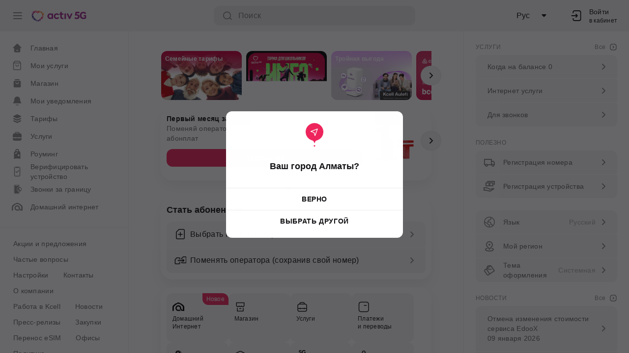

--- FILE ---
content_type: text/html; charset=utf-8
request_url: https://activ.kz/ru/home?_event_transid=1481817425&_event_clientip=18.216.253.69&_event_clientport=48462&_event_attackname=Folder%20Access%20Violation&_event_threatcategory=Access%20Control
body_size: 36479
content:
<!DOCTYPE html><html lang="ru"><head><script src="/static/check-browser.js" async=""></script><meta charSet="utf-8"/><meta name="viewport" content="width=device-width"/><meta name="next-head-count" content="2"/><link rel="preload" href="/_next/static/css/e051f1cc440aeec808a0.css" as="style"/><link rel="stylesheet" href="/_next/static/css/e051f1cc440aeec808a0.css" data-n-g=""/><noscript data-n-css=""></noscript><link rel="preload" href="/_next/static/chunks/webpack-b01e4073dc42268591de.js" as="script"/><link rel="preload" href="/_next/static/chunks/framework-c325d20bf2f3a86b9408.js" as="script"/><link rel="preload" href="/_next/static/chunks/main-48d3f08ac25bcfd521e5.js" as="script"/><link rel="preload" href="/_next/static/chunks/pages/_app-ec5ad85099156bf97fd3.js" as="script"/><link rel="preload" href="/_next/static/chunks/pages/home-da62e5eee9bc3b4fa4f1.js" as="script"/></head><body><div id="__next"></div><script id="__NEXT_DATA__" type="application/json">{"props":{"pageProps":{"__lang":"ru","__namespaces":{"common":{"home":{"title":"Главная","suggest":"Предлагаем","overview":"Обзор","alsoInteresting":"Также интересно","specialForYou":"Специально для вас","favorite":"Избранные","globalSearch":"Поиск","balance":"Пополнить баланс","selectTariff":"Выбрать тариф","reserve":"Забронировать посещение","becomeSubscriber":"Стать абонентом","changeSim":"Заменить SIM-карту","registerNumber":"Зарегистрировать номер"},"willBeWrittenOff":"тенге, спишется","willBeWrittenOffWithoutTg":"Абонплата спишется","today":"Сегодня","yesterday":"Вчера","cancel":"Отмена","close":"Закрыть","goTo":"Перейти","ok":"Хорошо","continue":"Продолжить","common":"Завершить","news":"Новости","calendar":"Календарь","select":"Выбрать","phoneNumber":"Номер телефона","next":"Далее","save":"сохранить","copyLink":"Скопировать ссылку","copyText":"Скопировать текст","actions":"Действия","number":"Номер:","subscriber":"Абонент","duration":"Срок","service":"Услуга","availableAmount":"Доступная сумма","serviceCost":"Стоимость услуги","termsOfUse":"Условия использования","back":"Вернуться","openMap":"Открыть карту","connected":"Подключено","more":"Еще","showAll":"ПОКАЗАТЬ ВСЕ","hide":"СКРЫТЬ","show":"показать","send":"Отправить","required":"Обязательное поле","search":"Поиск","attention":"Обратите внимание","sort":"Сортировать","yes":"Да","no":"Нет","share":"Поделиться","copied":"Скопировано в буфер обмена","detailed":"Подробнее","fillAllFields":"Заполните все поля","addresses":"Адреса","seeAll":"Смотреть все","min":"мин","sec":"сек","kb":"KB","mb":"MB","gb":"GB","tb":"TB","of":"из","unlim":"Безлимит","inDetail":"Подробнее","validUntil":"Действует до","available":"доступно","entertainment":"Развлечения","nearestDepartment":"Ближайшие отделения","confirm":"Подтвердить","open":"Открыть","downloadPlayMarket":"Скачать в Play Маркет","downloadAppStore":"Скачать в App Store","remainingLimit":"Осталось попыток ввода кода","recommend":"Рекомендуем","from":"С","to":"По","dueWithin":"через {{days}}","startDate":"Дата начала","completionDate":"Дата завершения","fromDate":"С какой даты","toDate":"По какую дату","noConnectedServices":"Ничего не найдено","needAuthorization":"Авторизуйтесь в приложении для просмотра подключенных на номере услуг","details":"Детали","complete":"Завершить","skip":"Пропустить","comment":"Напишите комментарий","price":"Цена","code":"Код","calculate":"Вычислить","new":"Новое","all":"Все","uncover":"Раскрыть","someInteresting":"Мы готовим для Вас что-то интересное, заходите почаще","moreDetail":"Подробнее","sendCodePhoneNumber":"На номер {{phoneNumber}} был отправлен код.","aboutThePromotion":"Об акции","and":"и","addressesOfPartner":"Адреса партнера","support":"Поддержка"},"profile":{"creditLimit":"Кредитный лимит","topUp":"Пополнить","myNumber":"Мой номер","detailing":"Детализация","services":"Услуги","roaming":"Роуминг","connect":"Подключить","subscriptionFee":"Абонентская плата","connection":"Подключение","cost":"Стоимость","buy":"Купить","unlimited":"Безлимит","of":"из","alternativeConnection":"Альтернативное подключение услуги","alternativeConnect":"Альтернативное подключение","serviceActivated":"Услуга подключена!","serviceNotAvailable":"Услуга недоступна","serviceNotAvailableActivePackage":"Услуга недоступна, так как у вас есть действующий пакет","serviceDeactivated":"Услуга отключена!","serviceArchive":"Услуга является архивной, подключение закрыто","backToServices":"Вернуться к услугам","toMain":"На главную","numberAttemptsExceeded":"Количество попыток исчерпано","tryAgainAfter5":"Повторите попытку через 5 мин","popular":"Популярные","viaUSSDCommand":"Через USSD команду","connectedServices":"Подключенные услуги","myServices":"Мои услуги","free":"Бесплатные","toServices":"Перейти в услуги","addService":"Дополнительные услуги","addPackages":"Дополнительные пакеты","all":"Все","servicesSearch":"Поиск по услугам","alsoPopular":"Также интересно","suggestions":"Предложения","seeAll":"См. все","balance":"Баланс","dailyTraffic":"Ежедневный трафик","tariff":"Тариф","getAccess":"запросил доступ на управление вашим номером","traffic":"Трафик","availableAmount":"Доступная сумма","serviceCost":"Стоимость услуги","exchangeResources":"Обменять ресурсы","changeTariff":"Сменить тариф","reConnect":"Переподключить","reConnectTitle":"Переподключить тариф","reConnectDescription":"При переподключении тарифного плана все неиспользованные бонусы сохранятся.","tariffCost":"Стоимость","tariffSettings":"настройки тарифа","contractPhone":"Контрактный телефон","buyInAddition":"Докупить","confirmData":"Необходимо подтвердить личные данные","tariffTerm":"Срок","bonusesForExchange":"Бонусы по обмену","tariffAddPackages":"Докупить доп. пакеты","tariffAddPackagesSuccess":"Заявка принята","tariffAddPackagesSuccessInfo":"Результат будет предоставлен в виде SMS","tariffAddPackagesError":"Произошла ошибка","tryAgain":"Попробовать снова","tariffFeeNotPaid":"Не списана абонентская плата по тарифу, пополните баланс","dailyPackage":"Активирован «Ежедневный пакет при не списании абонентской платы по тарифу», пополните баланс","mainNumber":"Основной","yourTariffArchive":"Ваш тариф является архивным, рекомедуем сменить на актуальный","from":"из {{maxAmount}} ","used":" ･ {{usedAmount}} ","till":"до {{endDate}}","remained":"Осталось: {{time}}","promoAvailability":"Акция доступна","hasSaleAvailable":"Вам доступна скидка","saleAvailableDate":"{{amount}} тенге, действует c {{startDate}} до {{endDate}}","actual":"Актуально на","enterIin":"Введите ИИН","confirmFullName":"Подтвердите ФИО","confirmFullNameAlert":"Ваше имя и фамилия указаны верно?","fullName":"ФИО","checkIin":"Проверим, можно ли зарегистрировать номер онлайн","generalItemNew":"New","clientActiv":"Клиенту activ","shareGb":"Делись гигами","recipientActiv":"Получатель должен быть абонентом activ","amountOrVolume":"Количество/Объем","transferCost":"Стоимость перевода","transferTo":"Вы переводите {{amount}} на номер {{phoneNumber}}","freeTransfer":"Перевод бесплатный","successTransfer":"Вы поделились гигами!","transferError":"Что-то пошло не так!","backToMain":"Вернуться на главную","transferNotAvailable":"Упс, на Вашем тарифе нельзя делиться интернетом","goForGb":"Ходи за Гиги","goForGbUnavailable":"Услуга «Ходи за гиги» недоступна на номерах с контрактным телефоном и на тарифе Базовый.","warning":"Внимание","noAddPackages":{"oops":"Упс","descriptionNoContent":"Сейчас нет доступных пакетов для подключения. Попробуйте позже."},"cantShareGigs":"Нельзя поделиться гигами :(","numberIsBlocked":"Ваш номер заблокирован","earlyPaymentOfTheService":"Досрочное погашение услуги","sumOfTheMainDebt":"Сумма общего долга","repayEarly":"Погасить досрочно","repay":"Погасить","resourcesCantExchanged":"Нельзя обменять ресурсы :(","remainingDebt":"Остаток долга","earlyRepayment":"Досрочное погашение","resendCode":"Переотправить код","totalAmount":"Общая сумма"},"finance":{"balance":"Баланс на:","rules":"Я прочитал \u003ca target=\"_blank\" href={{href}}\u003eправила\u003c/a\u003e, согласен и принимаю условия проведения онлайн оплаты. Я проверил и подтверждаю, что намерен оплатить выбранную сумму на указанный абонентский номер. Вся информация внесена мной правильно.","paymentMethods":"Способы оплаты","autocompleteLabel":"Автопополнение:","extraBalance":"Экстра баланс","extraBalanceDebt":"Долг по услуге «Экстра баланс»:","extraMBDebt":"Долг по услуге «Экстра мегабайты»:","phone":"Номер телефона","amount":"Сумма","autoPayment":"Auto Payment","operationId":"ID операции","card":"Карта","cardSaved":"Ваша карта успешно сохранена","cardUnsaved":"Не удалось сохранить вашу карту","payments":{"payments":"Платежи","category":"Категории","favourites":"Избранные","offers":"Предложения","recent":"Недавние","choosePayment":"выбрать платеж","noContentFavourites":"Нет избранных платежей.Создайте первый платеж.","transport":"Транспорт","services":"Сервисы","suggestions":"Предложения","confirmDelete":"Вы уверены что хотите удалить выбранный платёж?","myPayments":"Мои платежи","frequentPayments":"Частые платежи","history":"История","selectPayment":"Выберите платеж","till":"до {{percent}}"},"authorizeFavorites":"Мои платежи доступны для авторизованных пользователей","authorize":"Недавние платежи доступны для авторизованных пользователей","noHistory":"По запросу ничего не найдено.","noFavorites":"Нет избранных платежей. Создайте первый платеж.","links":{"topUp":"Пополнить","transfers":"Переводы","payments":"Платежи","purchases":"Покупки","autoPayments":"Автоплатежи","history":"История"},"addBalance":{"amountError":"Минимальная сумма платежа 200 тенге Максимальная сумма платежа в день составляет 250 000 тенге на один Абонентский номер","minAmountError":"Минимальная сумма платежа {{amount}} тенге","maxAmountError":"Максимальная сумма платежа в день составляет {{amount}} тенге","success":"Запрос на пополнение принят!","cardNumber":"Номер карты","payMore":"оплатить еще","getCheck":"получить чек","check":"Чек","sender":"Отправитель","alternativeWithdraw":"Альтернативные способы пополнения","alternativePaymentMethods":"Альтернативные способы оплаты","topupBalance":"Пополнение баланса","confirmTopup":"Подтвердите пополнение","topupMethods":"Способы пополнения","topupMethod":"Способ пополнения","paymentInProcessing":"Платеж принят в обработку","paymentSuccess":"Платеж прошел!","topupMore":"Пополнить еще","paymentFrom":"Оплата с","errorCode":"Код ошибки"},"exchange":{"calls":"Звонки","SMS":"SMS","internet":"Интернет","exchange":"Обменять","chooseResource":"Выберите ресурс","available":"Доступно","receive":"Получить","conditions":"Условия","conditionsInfo":"Только на тарифах «Лучше» вы получаете в 2 раза больше ГБ при обмене минут и SMS совершенно бесплатно!\n\nНапример, вместо 1 ГБ за 50 SMS или 10 минут – вы получаете 2 ГБ.\n\nСтандартный курс обмена: 1 ГБ = 50 SMS = 10 мин. Комиссия за обмен – 90 тг.\n\nОбратите внимание, повторный обмен уже обмененных ранее минут, SMS и ГБ невозможен.","changeGbForCostInfo":"Комиссия — 90 ₸ за обмен.","readMore":"Подробнее тут","currency":"Курс обмена","currencyRate":"50 SMS = 10 мин = 1 ГБ","pullToShare":"Потяните для обмена:","yourChoose":"Вы меняете:","exchangeImmediately":"Обменять сразу на ГБ:","exchangeManually":"Обменять вручную","reset":"Сбросить","tryAgain":"Попробовать снова","notEnoughBalanceForExchange":"Недостаточно баланса для обмена","notEnoughResourcesForSms":"Не хватает SMS для обмена","notEnoughResourcesForMinute":"Не хватает минут для обмена","notEnoughResourcesForAll":"Не хватает минут и SMS для обмена","or":"Или:","exchangeResources":"Меняй на гиги","availableForExchange":"Доступно для обмена:","done":"Готово!","youBackOnline":"Вы снова на связи :)","error":"Что-то пошло не так :(","fixSoon":"Но мы уже знаем о проблеме и скоро все исправим.","pleaseTryLater":"Пожалуйста, попробуйте позже.","confirmExchange":"Обменять {{sliderState}} {{fromUnit}} на {{changeableAmount}} {{toUnit}}?","confirmExchangeForMinute":"Обменять {{sliderState}} {{fromUnit}} на {{changeableAmount}} {{toUnit}}?","allSMSToMb":"Все SMS \nна {{displayAmount}} ГБ","allMinutesToMb":"Все минуты \nна {{displayAmount}} ГБ","smsAndMinutesToMb":"Все SMS и \nминуты на {{displayAmount}} ГБ","exchangeAllSmsToMb":"Обменять все SMS на {{displayAmount}} ГБ?","exchangeAllMinutesToMb":"Обменять все минуты на {{displayAmount}} ГБ?","exchangeAllToMb":"Обменять все SMS и минуты на {{displayAmount}} ГБ?","noExchangeResources":"Похоже, ресурсы по тарифу на исходе, обменять не получится :(","whatYouCanDo":"Вот что вы можете сделать:","sliderExchangeValue":"{{sliderState}} {{fromUnit}} на {{changeableAmount}} {{toUnit}}","doubleGb":"ГБ x2","doubleGbTitle":"Удвоено в рамках акции","exchangeIsNotPossible":"Повторный обмен невозможен"},"transfer":{"internet":"Интернет","balance":"Баланс","gb":"ГБ","shareGigs":"Делись гигами","available":"Доступно:","currency":"Курс перевода:","currencyRate":"1 ГБ = 90 ₸","pullToChoice":"Потяните для выбора объема:","youTransfer":"Вы переводите:","free":"Бесплатно","send":"Отправить","notEnoughGigs":"Упс, не хватает ГБ. После перевода у Вас должно остаться не менее 500 МБ","notEnoughBalance":"Недостаточно для оплаты перевода ГБ","notExist":"Номера не существует","numberBlocked":"Номер получателя заблокирован","onlyToActivAndKcellNumber":"Перевести ГБ можно только клиентам activ и Kcell","sameNumber":"Нельзя поделиться ГБ с самим собой","activNumber":"Номер клиента activ, Kcell","transferCost":"Стоимость перевода:","conditions":"Условия","conditionsMainText":"Делитесь гигами легко и быстро! Бесплатно для клиентов \u003ca style='color: #1D8DE1' href={{href}}\u003eтарифов «Лучше»\u003c/a\u003e, для остальных тарифов действует комиссия: \n1 ГБ = 90 ₸.","conditionsHelperText":"Переданные ГБ действуют 7 дней с момента получения.","conditionsLimitForTransfer":"За раз можно перевести не более 20 ГБ.","readMore":"Подробнее тут","confirmText":"Вы переводите {{gbAmount}} ГБ \nна номер \n{{phoneNumber}}","confirmTransferCost":"Перевод будет стоить {{chargeValue}} ₸","transfer":"Перевести","receiverGetGigi":"Клиент {{phoneNumber}} получил {{gbAmount}} ГБ","successTransfer":"Вы поделились гигами!","transferError":"Что-то пошло не так :(","backToMain":"Вернуться на главную","transferNotAvailable":"Упс, на Вашем тарифе нельзя делиться интернетом","fixSoon":"Но мы уже знаем о проблеме и скоро все исправим.","pleaseTryLater":"Пожалуйста, попробуйте позже.","tryAgain":"Попробовать снова","transfers":"Переводы"},"wooppay":{"needPassIdentification":"Надо пройти идентификацию","identificationPassDescription":"Уважаемый абонент! Для совершения переводов и вывода средств на любую сумму, а также для разовых платежей на сумму более 145 850 ₸ (в сутки более 291 700 ₸) Вам необходимо пройти идентификацию. Для этого перейдите на портал www.mobimoney.kz в раздел «Получение денег», выберите операцию и затем по ссылке, полученной в SMS на ваш номер, пройдите идентификацию."},"bonuses":{"title":"OGO Bonus","buttonOpen":"Откройте OGO Bonus","buttonBonus":"OGO Bonus: {{value}}","replenishment":"Заработано","expenses":"Потрачено","all":"Все операции","expensesOn":"Заработано за {{month}}: {{value}}","replenishmentOn":"Потрачено за {{month}}: {{value}}","historyNothingFound":"Ничего не найдено","checkingData":"Проверяем данные","wait":"Пожалуйста подождите","totalAmount":"Общая сумма платежа: {{totalAmount}}","from":"От кого: {{from}}","to":"Кому: {{to}}","earnedBonuses":"Начислено OGO Bonus","ogoBonusSpending":"Потрачено OGO Bonus","bonusSpending":"Трата бонусов","amountPayment":"Сумма платежа","ogoBonusEarned":"Заработано OGO Bonus","bonuses":"Бонусов","bonusesTitle":"Бонусы","ogoBonuses":"OGO бонусы","openAccount":"Открыть счет"},"bonusesTransfer":{"paymentDate":"Дата платежа","receiptNumber":"Номер квитанции","nameThePayer":"ФИО плательщика","paidFrom":"Оплачено с","lessBonusCount":"У вас менее {{count}} OGO Bonus","lessBonusCountShouldBe":"Сумма должна быть не менее {{count}} OGO Bonus","transfer":"Перевести","myNumber":"Мой номер","success":"Перевод успешно выполнен!","recipient":"Получатель","datetime":"Дата и время","somethingWentWrong":"Что-то пошло не так!","somethingWentWrongDescription":"К сожалению перевод не осуществлен. Попробуйте позже либо проверьте реквизиты перевода.","tryAgain":"попробовать снова","unavailable":"Перевод невозможен","unavailableAccount":"У получателя нет открытого счета OGO Bonus","accountRequired":"У получателя должен быть открыт счет OGO Bonus","unavailableForMyself":"Вы не можете перевести бонусы самому себе","maxSum":"Недостаточно бонусов","withdrawBonuses":"Вывести бонусы","shareBonuses":"Поделиться бонусами","confirmationOfTransfer":"Подтверждение перевода","successfully":"Успешно","soon":"Скоро"},"bonusesPayment":{"spend":"Потратить бонусы","fromBalance":"С баланса","fromBonus":"С OGO Bonus","accrualBonuses":"Начислится OGO Bonus"},"referral":{"totalBonus":"Всего бонусов","invitationBonuses":"За приглашения"},"error":"Ошибка","regionNotSupportGame":"Участвовать в лотерее можно только на территории Республики Казахстан.\nВам следует разрешить браузеру доступ к геолокации.","sattyZhuldyz":"Сәтті Жұлдыз","howToDo":"Как это сделать","needAllowGeo":"Для участия в лотерее требуется разрешить браузеру доступ к геолокации.\nДалее Вы увидите сообщение от браузера, нажмите «Разрешить».","notificationsTitle":"Для участия в лотерее требуется разрешить браузеру доступ к геолокации.","notificationsDescription":"Далее Вы увидите сообщение от браузера, нажмите «Разрешить».","back":"Назад","invitationStatus":"Статус приглашений","accept":"Принять","loginToSeeBalance":"Авторизуйтесь, чтобы увидеть \n мобильный баланс","mobileFinances":"Мобильные финансы","all":"Всё","methods":"Способы"},"other":{"other":"Дополнительно","settings":"Настройки","tariffPlans":"Тарифные планы","archivePromo":"Архивные акции","archive":"Архив","promoIsInvalid":"Акция является недействительной","services":"Услуги","roaming":"Роуминг","internationalCalls":"Звонки за границу","news":"Новости","noNews":"Новостей за данный период нет","pressReleases":"Пресс-релизы","noPressReleases":"Пресс-релизов за данный период нет","purchases":"Закупки","noPurchases":"Закупок за данный период нет","aboutCompany":"О компании","contacts":"Контакты","faq":"Частые вопросы","importantToKnow":"Важно знать","chatRobot":"Робот-консультант","officesCoverage":"Офисы","stocks":"Акции","stocksAndPromos":"Акции и предложения","sections":"Разделы","specialRoaming":"Особый роуминг","all":"Все","shop":"Магазин","finance":"Финансы","profile":"Профиль","notificationСenter":"Центр уведомлений","selectedNews":"Выбранная новость недоступна для вашего региона","noNewsByRegion":"По вашему региону нет доступных новостей","noServicesByRegion":"По вашему региону нет доступных услуг","selectedService":"Выбранная услуга недоступна для вашего региона","selectedPromo":"Выбранная акция недоступна для вашего региона","legalInformation":"Юридическая информация","noPromosByRegion":"По вашему региону нет доступных акции","onlyForYou":"Только для вас","authForPromos":"Авторизуйтесь в приложении для просмотра персональных акций","offerAvailable":"Предложение доступно","waitForSms":"Ваша заявка принята. Ответ поступит в виде SMS","somethingWrong":"Что-то пошло не так!","tryRequestLater":"Произошла Ошибка. Попробуйте повторить запрос позднее.","saleActiveTime":"Время действия акции:","notInterested":"Понятно","archiveServices":"Архив услуг","privacyPolicy":"Политика конфиденциальности","jobAtKcell":"Работа в Kcell","detectDevice":"Скачать приложение","cyberHygieneSurvey":"Опрос о кибергигиене","multiSubscription":"Multi подписка"},"faq":{"title":"Частые вопросы","faq":"Часто задаваемые вопросы","faqAnswers":"Ответы на часто задаваемые вопросы","categories":"Категории вопросов","allQuestions":"Все вопросы","byABC":"По алфавиту","byDate":"По дате добавления","datePublication":"Дата публикации","isHelpful":"Была ли информация полезной?","helpful":"Полезно","similar":"Похожие вопросы","notFound":"Не нашли ответа?","error":"Произошла ошибка","success":"Спасибо за ваш отзыв!","helpfulness":"пользователей считают информацию полезной","documents":"Документы","askYourQuestion":"Задать свой вопрос","virtualAssist":"Виртуальный помощник","writeComment":"Напишите, что вам не понравилось","requestSent":"Ваш запрос отправлен"},"family":{"tariffWillChanged":"Тариф будет изменен","confirmToContinue":"Восстановить архивный тариф будет невозможно","cancel":"Отмена","confirm":"Подтвердить","turnDownInvitation":"Отклонить приглашение","refusingToJoinGroup":"Отказываясь от вступления вы теряете множество привилегий","activeInvitation":"У Вас есть активное приглашение","activeInvitationDescription":"Отклоните его, чтобы создать свою группу","close":"Закрыть","pageTitle":"Моя семья","groupMembers":"участники группы","addMembersTitle":"Добавить участников","addMembersDescription":"Приглашайте друзей и близких","limitReached":"Лимит заполнен","homeInternet":"Домашний интернет","addRouterTitle":"Добавить роутер","addRouterDescription":"Для домашнего интернета","m2mTitle":"m2m","addDeviceTitle":"Добавить М2М устройство","addDeviceDescription":"Умные часы, сигнализация и др.","cancelInvite":"Отменить приглашение","headRole":"Глава","deleteLabel":"Удалить","instructionLabel":"Инструкция","confirmCancelTitle":"Подтвердите для продолжения","confirmCancelLabel":"Да","cancelLabel":"Нет","buyPhoneNumberTitle":"Нет номера? Вы можете купить его","inviteText":"Пригласить","groupFullMessage":"Группа заполнена. Для добавления выберите тариф с большим количеством участников.","notAvailable":"Устройство не может быть добавлено. Возможные причины: абонент приглашен в другую группу, номер заблокирован, имеется задолженность, юр. лицо и т.д.","goToMain":"На главную","addMemberByHead":{"phoneNumberLabel":"Номер телефона","errorMessage":"Участник не может быть добавлен. Возможные причины: номер заблокирован, имеется задолженность, юр. лицо и т.д."},"addDeviceByHead":{"pageTitle":"Добавить устройство","tariffWillChangeTitle":"Тариф будет изменен","tariffWillChangeDescription":"Скорость интернета на тарифе до 256 Кбит/сек","cancelLabel":"Отмена","confirmLabel":"Подтвердить","errorMessage":"Устройство не может быть добавлено. Возможные причины: номер заблокирован, имеется задолженность, юр. лицо и т.д."},"addRouterByHead":{"pageTitle":"Добавить роутер","tariffWillChangeTitle":"Тариф будет изменен","tariffWillChangeDescription":"Для непрерывной работы роутера и стабильного сигнала, звонки/SMS будут недоступны","cancelLabel":"Отмена","confirmLabel":"Подтвердить","errorMessage":"Устройство не может быть добавлено. Возможные причины: номер заблокирован, имеется задолженность, юр. лицо и т.д."},"addUserByHead":{"pageTitle":"Добавить участников","countLabel":"Кол-во","title":"Введите номер абонента"},"instructionModal":{"confirmButtonLabel":"Отправить","cancelButtonLabel":"Отменить"},"confirmDeleteModal":{"title":"Участник удален","description":"Можно отменить, если передумали","confirmLabel":"Все равно продолжить","cancelLabel":"Отменить удаление"},"familyOverLimitAlert":{"title":"Превышен лимит участников","toSwitchFamilyTariffs":"Чтобы подключить тариф {{tariffName}}, удалите","oneMember":"1 участника","nMembers":"участников","routerNumber":"номер роутера","oneDevice":"1 устройство","nDevices":"устройства","tryAgain":"а затем повторите попытку."}},"permissions":{"permissionConfig":"Настройки разрешений","chooseGivePermission":"Выберите услуги к которым хотите дать доступ:","view":"Просмотр","currentBalance":"Просмотр текущего баланса","currentTariff":"Текущий тариф","debtBalance":"Долг по услугам «Экстра баланс», «Экстра мегабайты»","contract":"Контрактный договор и график погашения","changeTariff":"Сменить тариф","reconnectTariff":"Переподключить тариф","bonusSwapTariff":"Обмен бонусами внутри тарифа","conDiscon":"Подключение/отключение","roamingSection":"Раздел роуминг","roamingCompare":"Сравнить стоимость акции с ценами","operations":"операции","roaming":"Роуминг","services":"Услуги","servicesList":"Просмотр списка услуг","connectServices":"Подключение услуг «Экстра баланс», «Авто экстра баланс», «Экстра мегабайты»","newsView":"Просмотр раздела Новости","faqView":"Просмотр раздела Часто задаваемые вопросы ","contactsView":"Просмотр раздела Контакты","search":"Поиск","allowAccess":"Разрешить доступ","restrictedAccess":"У Вас нет доступа к этому разделу","sectionAvailable":"Его может просматривать только владелец номера.","chooseAccount":"Выберите аккаунт, под которым хотите залогиниться","logInFromAnotherAccount":"Войти с другого номера"},"profileSettings":{"personalData":{"personalData":"Личные данные","changeSim":"Замена SIM/eSIM","numberPortation":"Перенос номера","newNumber":"Оформление нового номера","myNumber":"Мои номера","manageNumbers":"Управление номерами","myDevices":"Мои устройства","deliveryAddresses":"Адреса доставки","tiedCards":"Привязанные карты","myLimit":"Мои лимиты","myDocs":"Мои документы","blockNumber":"Блокировка номера"},"settings":{"settings":"Настройки","safety":"Безопасность","notification":"Уведомления","agreements":"Правила и договоры","themeDecoration":"Тема оформления","language":"Язык","myCity":"Мой город","myRegion":"Мой регион","help":"Помощь","logout":"Выйти из аккаунта"},"device":{"deviceRegister":"Регистрация устройства","register":"Зарегистрировать","registered":"Зарегистрированные","unregistered":"Незарегистрированные","unregister":"Снять регистрацию","unregistering":"Снятие регистрации","yourIin":"ИИН","passportNumber":"Номер паспорта","current":"Текущее устройство","myDevices":"Мои устройства","infoQuestion":"Зачем нужна регистрация устройства?"},"numbers":{"myNumbers":"Мои номера","numberName":"Название номера","nameMember":"Имя участника","renaming":"Переименование","rename":"Переименовать","SIMChange":"Замена SIM-карты","SIMChangeLabel":"Введите 20 цифр на SIM–карте","changeSIM":"Заменить SIM–карту","change":"Заменить","blockNumber":"Заблокировать номер","blockingNumber":"Ваш номер активен","blockingInfo":"Вы действительно хотите заблокировать номер?","unblockingInfo":"Вы действительно хотите разблокировать номер?","unlockNumber":"Разблокировать","unlockingNumber":"Ваш номер заблокирован","removingNumber":"Удаление из аккаунта","removeNumber":"Удалить из аккаунта","remove":"Удалить","removingInfo":"Вы больше не сможете управлять этим номером с аккаунта","addNumber":"Добавление номера","addNumberInfo":"Добавлять можно только номера Kcell","inactive":"Неактивен","blocked":"Заблокирован","withAccess":"Делюсь доступом к моему номеру","managed":"Номера, которыми я управляю","waiting":"Ожидаем права доступа","new":"Ожидаем подтверждения","whatIs":"Что такое мультиаккаунт?","configAccess":"Настроить разрешения","openDetailingAccess":"Открыть доступ к детализации","closeDetailingAccess":"Закрыть доступ к детализации","unmountFromAccount":"Закрыть доступ на управление","main":"Основной","multiAccountRequest":"Запрос на мультиаккаунт","sms":"Подтверждение номера","notControlled":"больше не сможет управлять вашим номером","addNumberLabel":"Добавить номер","multiAccount":"Мультиаккаунт","requestConfirmation":"Запросить подтверждение","confirmationCode":"Код подтверждения","confirmDelete":"Вы действительно хотите удалить номер из списка?","sendCode":"Отправить код","addNumberDescription":"Введите номер абонента Activ, которым хотите управлять","memberDeleted":"Участник {{phoneNumber}} удалён","memberAdded":"Участник {{phoneNumber}} добавлен","switch":"Переключиться"},"changeAvatar":{"choose":"Выбрать из галереи","make":"Сделать фото","delete":"Удалить фото"},"changeBg":{"choose":"Выберите фон"},"id":"Идентификатор","toPhysicalSimCard":"на физическую SIM-карту","toESim":"на eSIM","selectArea":"Выберите область","ready":"Готово","email":{"current":"Текущий email","addEmail":"Добавить email","changeEmail":"Изменить email","confirmEmail":"Подтвердить email","enterNewEmail":"Введите новый email","enterEmail":"Введите Ваш email","newEmail":"Новый email","error":"Ошибка при сохранении email","success":"Email успешно сохранен","incorrectEmail":"Неверный формат email","confirmText":"На указанный email {{email}} отправлен код подтверждения","rules":"Согласен \u003ca href=\"{{href}}\"\u003e с условиями обработки электронных обращений\u003c/a\u003e с указанного email адреса","conditions":"Условия обработки"},"mfsCards":{"myCards":"Мои карты","main":"Основная","expired":"Истек срок карты","makeDefault":"Сделать основной","rename":"Переименовать","delete":"Удалить","renaming":"Переименование","cardName":"Название","cardDeleted":"Карта {{cardName}} ({{panMask}}) удалена","cardWillDelete":"После удаления карты {{cardName}} {{panMask}}, все настроенные автооплаты и автоплатежи по этой карте перестанут действовать в приложении и Masterpass","noCards":"Сохраненных карт нет","needSaveCard":"Для сохранения карты пополните баланс","typeSmsCode":"Введите SMS-код","deleteCard":"Удаление карты","deleteWarning":"{{cardMask}} карта будет удалена без возврата","cardSelect":"Выбор карты"}},"error":{"nothing":"Тут ничего нет","findError":"Похоже, мы не можем найти нужную Вам страницу.","goToMain":"Перейти на главную страницу","attentionDescription":"Вы можете вернуться на главную страницу, либо сменить регион в настройках","changeRegion":"Сменить регион","technicalWorkProgress":"Ведутся технические работы","temporaryFixSoon":"Это временно, скоро всё поправим","plsTryLater":"Пожалуйста, попробуйте позже","goToServices":"Вернуться к Услугам"},"login":{"authorization":{"authorize":"Авторизоваться","agreementText":"Продолжая, Вы подтверждаете свое согласие ","agreementTextLink":"с перечнем документов АО «Кселл»","agreementTextContinuation":", в т.ч. на сбор и обработку персональных данных провайдером","label":"Войти","inCabinet":"в кабинет","logoutTitle":"Выход из аккаунта","logoutDescription":"При выходе из аккаунта данные авторизации будут стерты. Для повторного входа потребуется заново ввести номер и пароль.","logout":"Выход","registration":"Регистрация"},"phoneNumber":{"label":"Войти","phone":"Номер телефона","submit":"Продолжить","errors":{"errorMessage":"Ошибка","notFoundDescription":"Вы не являетесь абонентом Activ","kcellNumber":"Вы являетесь абонентом Kcell","kcellNumberDescription":"Рекомендуем зарегистрироваться в суперприложении Kcell. Для входа в личный кабинет Aulet, установите приложение Kcell.","toKcell":"Перейти в кабинет Kcell","notFound":"Номер не найден","invalidNumber":"Неверный формат номера телефона","becomeActiv":"Стань абонентом activ","goToWebsite":"Перейти на сайт","legalEntityNumber":"Введенный номер, оформлен на организацию","legalEntityCabinet":"Перейти в кабинет для бизнес-клиентов?","toCabinet":"Перейти в кабинет","contacts":"Контакты","topUp":"Пополнить","unblockNumber":"Разблокировать номер","buyNumber":"Подобрать номер","newAccount":"Новый номер","becomeActivSubscriber":"Проверьте правильность написания номера или станьте абонентом Activ","addingNumberUnavailable":"Добавление указанного номера в данный момент недоступно"}},"password":{"label":"Войти","submit":"Войти","viaBiometry":"по Биометрии","viaSms":"по SMS","loginViaSms":"Вход через SMS","canNotLogin":"Не получается войти?","canNotLoginViaSms":"Не приходит СМС?","loginViaBiometry":"Войти по биометрии","restoreAccess":"Восстановить доступ","saveMe":"Запомнить меня"},"sms":{"label":"Подтверждение номера","resend":"Отправить код повторно"},"smsCheck":{"limitEnd":"Превышен лимит. Попробуйте позже."},"session":{"sessionEnd":"Сессия на данном устройстве завершена","loginAgain":"Войти заново"}},"city":{"chooseCity":"Выбрать город","chooseAnotherCity":"Выбрать другой город","confirm":"Верно","yourCity":"Ваш город","almaty":"Алматы","chooseRegion":"Выберите регион","chooseAnotherRegion":"Выбрать другой","yourRegion":"Ваш регион","search":"Поиск","notFoundClub":"Вашего города нет в списке клуба. Пожалуйста, выберите другой город."},"globalSearch":{"shop":"Магазин","showResults":"Показать результаты","cantFindPage":"Похоже, мы не можем найти нужную Вам страницу. Попробуйте изменить поисковый запрос или найти в магазине.","searchInStore":"Искать в магазине","requestInProgress":"Идет запрос...","noMatches":"Нет совпадений","filters":"Фильтры"},"navigation":{"main":"Главная","profile":"Профиль","cabinet":"Личный кабинет","finance":"Финансы","store":"Магазин","messages":"Сообщения","roaming":"Роуминг","roamingClub":"Роуминг клуб","tariffs":"Тарифы","personal":"Личные данные","menu":"Меню","ogo":"Банк","more":"Еще","cabin":"Кабинет","services":"Мои услуги","notifications":"Мои уведомления","imbaStore":"Магазин ИМБА"},"subscriber":{"becomeASubscriber":"Стать абонентом","transferNumber":"Перенести свой номер","newNumber":"Подобрать номер","bookNumber":"Подобрать новый номер","simReplace":"Замена SIM","eSim":"eSim","portNumber":"Перенести свой номер","mnpExternal":"ПЕРЕНЕСТИ НОМЕР ОТ ДРУГОГО ОПЕРАТОРА","mnpInternal":"ПЕРЕНЕСТИ НОМЕР ACTIV В KCELL","mnpCheckStatus":"ПРОВЕРИТЬ СТАТУС ПЕРЕНОСА","cancel":"ОТМЕНА"},"language":{"title":"Язык","lang":{"russian":"Русский","english":"Английский","kazakh":"Казахский"},"notify":"Выбранный язык устанавливается для интерфейса приложений и уведомлений от Компании"},"theme":{"dark":"Темная","light":"Светлая","system":"Системная","info":"Выберите тему оформления — светлую, темную или системную. Системная тема зависит от настроек устройства."},"contacts":{"title":"Офисы и покрытие","offices":"Офисы","office":"Офис","contacts":"Контакты","covering":"Покрытие","open":"Открыто","openUntil":"Открыто до {{endTime}}","closed":"Закрыто","km":"км","meter":"м","filter":"Фильтр","reset":"Сбросить","allShops":"Все салоны и магазины","region":"Регион","city":"Город","openNow":"Открытые сейчас","nearby":"Рядом","dillers":"Дилеры","emergencyNumbers":"Экстренные номера","freeConnections":"Бесплатные соединения","callCenter":"Call Center","roundTheDay":"Kруглосуточно, без выходных","onlyActiv":"Tолько для абонентов activ","social":"Социальные сети","shops":"Салоны и магазины","feedback":{"label":"Обратная связь","writeUs":"Напишите нам","chooseCity":"Выберите город","writeName":"Введите имя","contactNumber":"Контактный номер телефона","questionTopic":"Тема вопроса","questionText":"Текст вопроса","allowedFileFormatsMessage":"Для загрузки файлов доступны форматы JPG, PNG, PDF","maxFileSize":"Максимальный размер загружаемых файлов 6МБ","thanks":"Спасибо за обращение","success":"Мы получили ваше сообщение, ответим в ближайшее время","fail":"Произошла ошибка","backToContacts":"вернуться в контакты","preferred":"Как вы желаете получить ответ?","viaEmail":"По Email","viaPhone":"По телефону","noAnswer":"Без ответа","incorrectEmail":"Некорректный электронный адрес"},"today":"Сегодня","lunch":"Обед","holiday":"Выходной","chooseCity":"Выберите город","chooseRegion":"Выберите регион","weekdays":{"mon":"Понедельник","tue":"Вторник","wed":"Среда","thu":"Четверг","fri":"Пятница","sat":"Суббота","sun":"Воскресенье"},"stable":"Устойчивое","unstable":"Неустойчивое","booking":{"title":"Бронирование очереди","next":"Далее","date":"Дата","time":"Время","bookingVisit":"Бронь посещение","bookOrder":"Забронировать посещение","getCodeByMail":"Получить код по почте","bookQueue":"Забронировать посещение","titleSuccess":"Ваш код бронирования","somethingWentWrong":"Что-то пошло не так!","tryAgain":"Попробовать снова","chooseTime":"Выберите время","chooseOffices":"Выбрать офисы","morning":"Утро","day":"День","evening":"Вечер","waiting":"Ожидание","free":"Свободнее","queue":"Очередь","bookingOrderMinutes":"до {{minutes}} минут","peopleInQueue":"{{number}} человек","successMessage":"Ждем вас по адресу: {{address}}, {{date}} г. в {{time}} по времени г.Алматы.","tryTomorrow":"Попробуйте завтра"},"confirmEmail":"Подтвердите email","retailBusinessCustomers":"Физическим и юридическим лицам","businessCustomersOnly":"Только юридическим лицам","retailCustomersOnly":"Только физическим лицам","customerService":"Оказание услуг","needsAshyq":"Требуется Ashyq","changeSearchParameters":"По вашим запросам ничего не найдено. Измените параметры поиска.","change":"Изменить","servicesList":"Список услуг","qualityCompliant":"Жалобу на качество связи можно оставить только в нашем суперприложении","officesAndCenters":"Офисы и центры обслуживания","dealerOffice":"Дилерский офис","allOffices":"Все офисы","showOnlyNearby":"Показывать только рядом","weekday":"Будни","holidays":"Сб - Вс","samrukKazyna":"Самрук-Казына","companyInfo":{"name":"Акционерное общество \"Кселл\"","address":"050040, Республика Казахстан, г. Алматы, ул.Алимжанова, 51","phone":"Тел.: +7 (701) 211 79 37","bin":"БИН: 980540002879"}},"forward":{"title":"Переадресация звонков","serviceConnected":"Услуга подключена","unconditional":"Безусловная","busy":"Занят","noAnswer":"Нет ответа","outOfArea":"Вне зоны покрытия","onNumber":"На номер","writeNumber":"Указать номер","attention":"Обратите внимание","conditions":"Условия использования","faq":"Частые вопросы","free":"Бесплатно","forwarding":"Переадресация","forwardingNumber":"Номер переадресации","save":"Сохранить","deleteNumber":"Удалить номер","calls":"Звонки","day":"День","active":"Активный","direction":"Направление","chooseDirection":"Выберите направление","onAnyNumber":"На любой номер Kcell/Activ","onServiceAlwaysOn":"На услугу «Всегда на связи»","onVoiceMail":"На голосовую почту 2020","notification2050":"Уведомление о пропущенных 2050","onLine2055":"Я на связи 2055","codeWasSend":"был отправлен код","resendVia":"Повторно можно отправить через"},"referral":{"invitationText":"Получи 500 OGO бонусов от activ. Оплати с баланса с моим промокодом {{promoCode}}. Инфо: ","inviteFriend":"Пригласить друга","yourPromoCode":"Ваш промокод","howDoesItWork":"Как это работает?","howToBecomeACustomer":"Как стать клиентом activ/Kcell","referralOgoBonus":"Реферальный OGO Bonus","enterPromoCode":"Ввести промокод","openBonusAccountQuestion":"Вы согласны открыть бонусный счет OGO?","forCurrentMonth":"За текущий месяц","shareWith":"Поделиться в","learnMore":"Больше информации","selectMonth":"За какой месяц?","b":"Б","historyOfInvitations":"История приглашений","referralProgram":"Реферальная программа","promoCodeCopied":"Промокод скопирован","linkCopied":"Ссылка скопирована"},"detailing":{"all":"Все","attention":"Обратите внимание","chooseAnotherDate":"Выбрать другую дату","description":"Детализацию за день, неделю, месяц и за 3 месяца можно посмотреть или скачать совершенно бесплатно. Однако, чтобы увидеть детализацию за 4 и более месяцев, вам нужно заплатить [N] ₸ за каждый следующий месяц.","download":"скачать","durationError":"Максимально может быть только 90 дней","expenses":"Расходы","faq":"Частые вопросы","generalTraffic":"Общий трафик","gprsAmount":"Интернет","halfYear":"Полгода","hideFree":"Скрыть бесплатные","imbaBalance":"Имбаксы","incoming":"Входящие","isFree":"Предоставляется ли детализация бесплатно?","mainPackage":"Основной пакет","month":"Месяц","network":"Интернет","noContent":"За выбранный период операции отсутствуют","outgoing":"Исходящие","paid":"Платный","replenishment":"Пополнение","replenishmentAmount":"Финансы","replenishments":"Пополнения","selectPeriod":"Выберите период","setPIN":"Установить PIN","sms":"SMS","smsAmount":"SMS","title":"Детализация","titleFamilyDetail":"Детализация Семейного","toShare":"поделиться","today":"Сегодня","totalExpenses":"Общие расходы","voice":"Звонки","voiceAmount":"Звонки","week":"Неделя","writeOff":"Списание","writeOffAmount":"Списания","year":"Год","yesterday":"Вчера"},"changeSim":{"enterIccid":{"simSettings":"Настройте SIM-карту","description":"Отсканируйте штрихкод или введите номер SIM-карты под ним вручную","enterIccid":"Номер SIM-карты","first20":"Первые 20 цифр под штрихкодом новой SIM-карты","noSim":"Что делать если нет Sim-карты:","orderSim":"Заказать SIM-карту","salesStore":"Обратиться к торговым точкам","startPockets":"стартовых пакетов"},"toVerifyIdentity":"для подтверждения личности","selectDocumentType":"Выберите тип документа","regConfirm":{"confirm":"Оформить"},"success":{"success":"Замена SIM-карты успешно выполнена!","description":"Необходимо заменить SIM-карту на мобильном устройстве либо перезагрузить устройство, если SIM-карта уже вставлена."},"error":{"error":"Произошла ошибка","tryLater":"Попробуйте позже.","tryAgain":"Попробуйте снова"},"lastCalls":{"request":"Пожалуйста, заполните дополнительную информацию, что бы мы были уверены, что форма заполняется владельцем номера.","enterNumber":"Введите 4 номера, на которые вы ранее звонили, за исключением последний 72 часов","outCall":"Исходящий вызов","title":"Перерегистрация"},"enterData":{"gender":"Ваш Пол","female":"Женский","male":"Мужской","title":"Регистрация номера"},"esim":{"getEsim":"Выпустить Esim","app":"Выпуск eSIM осуществляется через приложение activ","download":"Вы можете скачать приложение activ в AppStore или в Play Маркет","appstore":"Перейти в Appstore","playmarket":"Перейти в Play Маркет"},"checkData":{"surname":"Фамилия:","name":"Имя:","fatherName":"Отчество:","gender":"Пол:","birthDate":"Дата рождения:","iin":"ИИН:","docNumber":"Номер документа:","issueDate":"Дата выдачи:","issuedBy":"Кем выдан:","validThrough":"Действителен до:","dataCorrect":"Данные совпадают","dataIncorrect":"Данные не совпадают"},"titles":{"selectMethod":"Способ замены SIM","addSelfie":"Селфи","addDoc":"Сканирование документов","checkData":"Проверка данных","simSettings":"Настройки SIM"}},"contractPhones":{"paymentsSchedule":"График платежей","expired":"Просрочка","contractOn":"Контракт на {{product}}","nextPayment":"Следующий платеж","contractDetails":"Детали контракта","conditions":"Условия контракта","contractPhone":"Контрактный телефон","contract":"Контракт","contractPeriod":"Срок контракта","paid":"Оплачен","paidBy":"Выплачено {{amount}}","debtAmount":"Сумма долга","awaiting":"Ожидает оплаты","pay":"Оплатить","availablePacket":"Доступно по пакету до","month":"Месяц","debt":"Задолженность","delayInPayment":"по просрочке","expiredPayment":"Платеж просрочен","paymentAccepted":"Платеж оплачен","expiredDescription":"Вы можете погасить образовавшуюся задолженность вместе с суммой оплаты по текущему месяцу","seconds":"сек","downloadContract":"Скачать договор","paidOf":"Оплачено {{paidMonths}} из {{totalMonths}} месяцев","overdue":"Просрочен","unpaid":"Не оплачен","notСharged":"Не выставлен","dueOn":"Спишем","customerSupport":"Номер поддержки","makeMonthlyPayment":"Оплатить ежемесячный платеж","monthlyPayment":"Ежемесячный платеж","nextMonthlyPaymentText":"{{date}} произойдет автоматическое списание ежемесячного платежа с Вашего баланса","expiredPaymentText":"Пополните баланс - платёж спишется автоматически","onBalance":"На балансе","currentBalance":"Текущий баланс","totalAmountDue":"Итого к оплате","includingBalance":"С учетом баланса","enoughBalance":"На балансе достаточно средств для списания ежемесячного платежа","from":"С {{date}}"},"tariffs":{"all":"Все","title":"Тарифные планы","yourTariff":"Ваш текущий тариф","expiration":"Действителен до","connect":"Подключить","connected":"Подключено","successConnected":"Успешно подключено","disconnect":"Отключить","attention":"Обратите внимание","conditions":"Подробные условия","faq":"Частые вопросы","mobile":"Мобильный","unlim":"Безлимит","archiveTariff":"Архивные тарифы","archiveClose":"Архивный тариф. Подключение закрыто.","other":"Остальные","nextPayment":"Следующее списание ","otherConnect":"Другие способы","noMonthlyFee":"Без абонплаты","addService":"Дополнительные услуги","addServiceDescription":"Тарифицируемый объем услуг, не зависящий от списания абонентской платы","archived":"Тариф находится в архиве","actualTariff":"Актуальные тарифы","tariffSuccessConnect":"Тариф успешно подключен перейдите в личный кабинет","forSmartPhone":"Для смартфонов","forCall":"Для звонков","forSpecial":"Специальные","tariffCategories":"Категории тарифов","shortMonth":"мес","nearestDepartments":"Ближайшие отделения","selectedTariff":"Выбранный тарифный план недоступен для вашего региона","noTariffByRegion":"По вашему региону нет доступных тарифных планов.","agreement":"Согласен со сбором персональных данных","offer":"Оферта","downloadOnThe":"Загрузите в","offerAvailable":"Акция доступна до {{endDate}}","saleForYou":"Скидка для вас","tariffName":"Название тарифа","discount":"Скидка","offerUnavailable":"Акция недоступна","sryOfferUnavailable":"К сожалению, акция не доступна.","checkOffers":"Посмотрите другие на странице «Акции и предложения»","goToSection":"Перейти в раздел","noSupportExchangeResources":"Ваш тариф не поддерживает Меняй на гиги","needAuthorization":"Авторизуйтесь в приложение для просмотра обмена ресурсами","noOffersForYou":"К сожалению, сейчас нет предложений специально для Вас.","chooseTariff":"Выбрать тариф","unlimTraffic":"Безлимитный трафик","reconnectSuccess":"Тариф успешно переподключен","tariffConnection":"Подключение тарифа","confirmReplenishment":"Подтвердите пополнение","tariffServices":"Сервисы тарифа","days":"дней","toConnect":"Для подключения наберите команду","viaSMS":"Через SMS","code":"код 15 на номер 166","agreementRules":"Согласен(-a) с \u003ca href={{href}}\u003eусловиями тарифного плана и публичной офертой\u003c/a\u003e","personalAuthTag":"У вас могут быть персональные предложения по тарифам. Авторизуйтесь в суперприложении для просмотра","specialOffer":"Специальное предложение","speedReduced":"Скорость снижена","transferToKcell":"Подключая тариф, вы переносите свой номер в Kcell","noCallsAndSmsWarning":"Тариф включает в себя только интернет, поэтому Вам будут недоступны звонки/SMS."},"learnKazakhGame":{"main":{"iAccept":"Принимаю","termsOfPromotion":"условия акции"},"progress":{"accumulatedBonuses":"Накопленные бонусы","guessedWords":"Угадано слов {{ correctWords }}","lostLabel":"Вы ничего не выиграли","wonLabel":"Вы выиграли {{ bonus }} МБ","wonImbaLabel":"Вы выиграли {{ bonus }} ИМБ","bonusInfo":"до {{ bonusEndDate }} ･ {{ collectedBonuses }} МБ","bonusImbaInfo":"до {{ bonusEndDate }} ･ {{ collectedBonuses }} ИМБ","myProgress":"Мой прогресс"},"game":{"learnForGB":"Учи за гиги","learnForImba":"Учи за Имбаксы","fromRightWords":"{{ questionNumber }} из {{ dailyQuestionNumber }} слов","bonusMB":"+ {{bonusSize}} МБ","chooseRightTranslate":"Выберите правильный перевод","guessed":"Угадано {{ rightAnswersQuantity }}","guessedOutOf":"Угадано {{ rightAnswersQuantity }} из {{ questionNumber }}"},"onboarding":{"mainMenu":"Главное меню"},"error":{"serviceNotActivated":"Не удалось подключить услугу","tryAgain":"Возможно, вы не внесли абонплату за тариф. Пожалуйста, пополните баланс и попробуйте снова.","toMain":"На главную"},"success":{"learnKazakh":"Изучайте казахский язык или английский языки и получайте 100 МБ каждый день.","learnKazakhImba":"Изучайте казахский язык или английский языки и получайте 70 Имбаксов каждый день."}},"services":{"seeMore":"Смотреть ещё","minimize":"Свернуть","all":"Все","balance_0":"Баланс","internet_services":"Интернет","for_calls":"Звонки","entertainment":"Развлечения","others":"Разное","special_services":"Особые услуги","expired_extra_balance":"У вас долг по услуге \"Экстра баланс\"","welcomePage":{"welcome":"Добро пожаловать!","chooseMobileOperator":"Выберите мобильного оператора, чтобы продолжить операции по SIM-карте","continueKcell":"Продолжить с Kcell","continueActiv":"Продолжить с activ","clickHere":"Чтобы продолжить процесс по сервисным операциям, нажмите здесь","followTheLink":"Перейдите по ссылке, чтобы скачать суперприложение {{brand}}","continue":"продолжить","chooseLanguage":"Выберите язык"},"chatBot":{"message":"Сообщение...","chat":"Чат","typing":"Печатает...","operator":"Оператор"},"error":{"wentWrong":"\u003cp\u003eЧто-то пошло не так :(\u003c/p\u003e","tryLater":"\u003cp\u003eНо мы уже знаем о проблеме и скоро все исправим.\u003cbr /\u003e Пожалуйста, попробуйте позже.\u003c/p\u003e","btn":"Попробовать снова"},"activate":{"success":"\u003cp\u003eУра, Вы успешно подключили услугу!\u003c/p\u003e","btn":"Вернуться на главную"},"deActivate":{"success":"\u003cp\u003eВы отключили услугу \u003c/p\u003e","description":"\u003cp\u003eДалее тарификация по условиям Вашего тарифа\u003c/p\u003e","btn":"Закрыть"},"whereTo":"Куда","toAnotherNumber":"На другой номер","toVoicemail":"На голосовую почту","itsImportant":"Важно знать","callWillBeForwarded":"Звонки будут переадресованы на голосовую почту","callWillBeForwardedToNumber":"Звонки будут переадресованы на номер {{ forwardNumber }} ","edit":"Редактировать","chooseWhereToForward":"Выберите, куда переадресовать","serviceActivated":"Услуга подключена","serviceNotActivated":"Не удалось подключить услугу","goToServices":"Перейти к услугам","tryAgainOrCallCentre":"Попробуйте позже или обратитесь в Call Center","number":"Номер","incorrectPhone":"Введен некорректный номер телефона","requiredField":"Это поле обязательно","iinContain":"ИИН должен содержать 12 символов","filtersInfo":{"all":"Выберите один из 4 префиксов. Введите в поле поиска любые числа. Используйте фильтры.","favorite":"Введите любимое число (до 4 цифр)","tail":"Введите 2 цифры для поиска","similar":"Введите 7 цифр для поиска"},"filterTypes":{"all":"Любой","favorite":"Любимое число","tail":"Красивый хвост","similar":"Похожий номер"},"esimInfo":"Услуга “Перенос eSIM” доступна в приложении activ","downloadToContinue":"Скачайте приложение чтобы продолжить","esimTransfer":"Перенос eSIM","numberValidation":"Введите номер оператора РК"},"5g":{"title":"Территория 5G","cards":{"title":"Преимущества:","reliability":"Надежность","reliabilityDescription":"Смотрите фильмы, скачивайте файлы и играйте в игры без задержек даже в самый пик нагрузки на сеть","speed":"Скорость","speedDescription":"Скачивайте приложения, фильмы и музыку в считанные секунды","quality":" Качество","qualityDescription":"Видеозвонки и стриминговые сервисы в \u003cb\u003eHD качестве, без торможения\u003c/b\u003e","availability":"Доступность","availabilityDescription":"\u003cb\u003e5G уже доступен,\u003c/b\u003e осталось проверить в настройках смартфона, поддерживает ли ваш девайс 5G"},"titleDifference":"5G работает в 10 раз быстрее","descriptionDifference":"Средняя скорость сети нового формата составляет около 500 Мбит/с, а пиковая может достигать 1,2-1,4 Гбит/с. Стоит учитывать, что скорость может зависеть от ряда факторов, в том числе от удаленности от базовой станции","whereFiveG":"Где уже есть 5G","whereFiveGDescription":"Мы делаем все, чтобы покрытие сети 5G было по всему Казахстану и было доступно каждому гражданину и гостям нашей страны","whereFiveGExtra":"Проверить ловит ли 5G в вашем районе можно узнать на карте ниже","coverageFiveGTitle":"Карта покрытия 5G","devicesFiveGTitle":"Девайсы, поддерживающие 5G","devicesFiveGDescription":"Если вы не нашли свой смартфон в списке девайсов, поддерживающих 5G, вы можете купить или оформить его по контракту в нашем \u003ca href=https://activ.kz/shop/products/events/ustroistva-podderzhivaiushchie-5g-79/\u003eинтернет-магазине\u003c/a\u003e и получить тариф в комплекте","downloadApps":"Скачать на Android и iOS","downloadAppsDescription":"Перейдите по ссылке, чтобы скачать суперприложение activ","freeGb":"Бесплатные 50 ГБ в сети 5G","activateService":"Подключайте услугу и получайте ежемесячно 50 ГБ в сети 5G до 01.05.24","grabFiveG":"Держи 5G!","becomeACustomer":"Станьте клиентом activ или подключите e-SIM","mnpTitle":"Переходите на activ и подключайтесь к 5G!","mnpDescription":"Бесплатно и быстро, со своим номером","mnpButtonName":"ПЕРЕЙТИ","chooseNumberTitle":"Подберите новый номер activ!","chooseNumberDescription":"Выберите красивый номер и пользуйтесь 5G","chooseNumberButtonName":"ВЫБРАТЬ НОМЕР","eSimTitle":"5G еще удобнее с e-SIM!","eSimDescription":"Замените свою пластиковую SIM-карту на виртуальную. Быстро и бесплатно!","eSimButtonName":"ЗАМЕНИТЬ НА E-SIM","routerTitle":"Предзаказ на домашний интернет 5G","routerDescription":"Оставьте заявку, чтобы первым подключить домашний беспроводной интернет 5G по цене от 5 990 тг/месяц","routerButton":"Оставить заявку","toMain":"На главную","applicationSuccess":"Заявка отправлена","name":"Имя","phoneNumber":"Номер телефона","city":"Город","street":"Улица","house":"Дом","alertNote":"*Если по вашему адресу пока нет станции 5G, но вы \nзаинтересованы в домашнем 5G роутере, \nвсё равно оставьте заявку. \nПри наличии массовых заявок, мы дадим \nприоритет 5G покрытия по вашему району.","order":"Заказать","auletLogin":"Вы выходите из аккаунта своего номера и авторизуетесь в кабинете домашнего интернета Aulet. Продолжить?","noAccessToNumber":"Нет доступа к номеру?","noAccessToNumberDesc":"Обратитесь в Kcell/activ Store, чтобы изменить контактный номер. Адреса магазинов: \u003ca style=\"color:{{colorOfLink}};\" target=\"_blank\" href={{href}}\u003eссылка\u003c/a\u003e","sendCodeContactNumber":"На контактный номер {{contactPhone}} был отправлен код.","notAuletLogin":"Вы ввели номер основного аккаунта, который не относится к кабинету роутера Aulet. Все равно продолжить?","homeSpeed":"Скорость дома","hasRouter":"Есть 5G роутер","withoutRouter":"Нет 5G роутера","simForPhone":"SIM-карта для смартфона","simDescription":"13 ГБ, 120 мин. на др. моб. по РК, безлимитные звонки на Kcell/activ","connectivity":"Возможность подключения","enterNumber":"Введите номер","howDoesItWork":"Как это работает?","kcellAuleti":"Kcell AULETI","addressError":"Для точной оценки покрытия просим ввести подробный адрес (улица либо микрорайон, номер дома, корпус или блок)","checkAnotherAddress":"Проверить другой адрес","productIsOutOfStock":"Данный товар отсутствует","routerOrder":"Заказ роутера","payAttention4G":"Обратите внимание, что скорость интернета будет 4G","description4G":"Скорость интернета может меняться в зависимости от различных факторов и будет определяться особенностями технологии 4G.","auletTitle":"Хотите 5G не только в смартфоне, но и дома?","auletDesc":"Установите высокоскоростной интернет \n для дома","learnMore":"Узнать подробнее","aulet":"Домашний интернет","incorrectAddress":"Неверно указанный адрес. Проверьте корректность введенных данных","noCoverage":"Вы находитесь вне зоны покрытия","coverageFirstQuarterPlans":"Мы планируем запустить 5G в вашем районе в первом квартале {{year}} года. Сейчас вы можете пользоваться Kcell Auleti в сети 4G.","coverageSecondQuarterPlans":"Мы планируем запустить 5G в вашем районе во втором квартале {{year}} года. Сейчас вы можете пользоваться Kcell Auleti в сети 4G.","coverageThirdQuarterPlans":"Мы планируем запустить 5G в вашем районе в третьем квартале {{year}} года. Сейчас вы можете пользоваться Kcell Auleti в сети 4G.","coverageFourthQuarterPlans":"Мы планируем запустить 5G в вашем районе в четвертом квартале {{year}} года. Сейчас вы можете пользоваться Kcell Auleti в сети 4G.","auletAccountLogin":"Войти в кабинет Aulet"},"mnp":{"enterNumber":{"title":"Введите номер для переноса","contactInfo":"Контактные данные","enterNumber":"Введите номер, который хотите перенести в activ","numberToChange":"Номер для переноса","contactNumber":"Контакный номер","contactNumberInfo":"По этому номеру мы свяжемся с Вами для уточнения деталей","confirmEmail":"Подтвердите e-mail","emailDoNotMatch":"E-mail не совпадают","chooseNumber":"Выберите номер","numberReservation":"Резерв номера","servicePrice":"Цена за услугу Подбор номера"},"buyNumber":{"enterContactInfo":"Введите контактные данные","contactPhone":"Контактный номер телефона","contactNumberInfo":"Отправим SMS c кодом бронирования","contactEmailDisclaimer":"Отправим ссылку для входа в Личный кабинет","loadingTitle":"Идет процесс бронирования номера","loadingDescription":"Просим немного подождать.Пожалуйста, не закрывайте окно.","amountForNumberAndTariff":"Сумма за номер и тариф"},"sign":{"name":"Подписание договора","title":"Распишитесь, пожалуйста","description":"Оставьте вашу подпись ниже, это необходимо для составления договора","continue":"«Продолжая Вы подтверждаете свое согласие с перечнем документ АО «Кселл»»"},"otp":{"title":"Подтверждение"},"consent":{"consent":"Согласен с перечнем документов АО «Кселл»"},"tariff":{"title":"Выберите тариф"},"scanDocs":{"scanDocs":"Отсканируйте документы","docsDescription":"Данные с документа, удостоверяющего личность, используются для прохождения верификации. Следуйте инструкциям на экране.","id":"Удостоверение личности","idScanRule":"Должны быть четко видны: фотография, ИИН, ФИО. Убедитесь, что нет бликов и ничего не мешает считыванию информации.","scanSuccess":"Документ отсканирован","scanError":"Ошибка сканирования","scan":"Сканировать:","passport":"Паспорт","residence":"Вид на жительство","selectDoc":"Выберите документ","scanning":"Сканирование"},"selfie":{"selfieTitle":"Еще немного! Осталось селфи","selfieDescription":"Чтобы удостовериться, что документы принадлежат Вам.","selfie":"Селфи","selfieError":"Фотография с документа не совпадает с вашей","tryAgain":"попробовать еще раз","makePhoto":"Сделать фото"},"done":{"title":"Заявка на перенос"},"confirm":{"loadingTitle":"Идет обработка данных","loadingDescription":"Пожалуйста, подождите и не закрывайте окно, так как Вы не сможете вернуться на этот шаг.","title":"Подтверждение данных","city":"Выберите город/населенный пункт","address":"Адрес проживания","houseNumber":"Номер дома","apartment":"Квартира","confirm":"подтвердить","surname":"Фамилия","name":"Имя","middleName":"Отчество","gender":"Пол","iin":"ИИН","docNumber":"Номер документа","issuedDate":"Дата выдачи","issuedBy":"Кем выдан","birthday":"Дата рождения","checkData":"Проверьте данные","enterAddress":"Заполните адрес"},"error":{"somethingWrong":"Что-то пошло не так!","tryAgain":"попробовать снова","webcamNotFound":"Веб-камера с минимальным разрешением 720p не найдена","connectWebcam":"Пожалуйста, подсоедините веб-камеру 720p (или выше) и обновите эту страничку","noAccess":"Нет доступа к камере","giveAccess":"Чтобы продолжить, перейдите в системные настройки и разрешите доступ к камере.","goTo":"Перейти","attemptsLimit":"Количество попыток сканирования документов исчерпано","tryAfter15Min":"Повторно подать заявку можно через 15 минут","tryAfterDay":"Повторно подать заявку можно через 24 часа","resetViaSms":"Восстановить по SMS","impossible":"Восстановление пароля по биометрии невозможно, восстановите пароль по SMS либо обратитесь в отделение оператора."},"confirmUser":{"confirmData":"Необходимо подтвердить личные данные","success":"Данные успешно подтверждены","successDescription":"Номер успешно зарегистрирован на ваш ИИН","confirmDescription":"Подтверждение данных требуется для обеспечения безопасности операций","biometric":"Биометрия","toCabinet":"В личный кабинет","startProcess":"Начать процесс","start":"Начать","makeSure":"Убедитесь, что есть:","wifiConnection":"Подключение к Wi-Fi","docsOriginal":"Оригинал документа","numberRegistration":"Регистрация номера на Вас","conditionsAgree":"Согласен с \u003ca href style=\"{{style}}\"\u003e{{href}}\u003c/a\u003e"},"buyNumberFilter":{"byNumber":"По номеру","numberImage":"Рисунок номера","luckyNumber":"Счастливый номер","luckyNumberText":"Надеемся, что номер с этим числом принесет Вам удачу!","yourLuckyNumber":"Ваше счастливое число","importantDate":"Важная дата","number":"Номер","show":"Показать","numbersNotFound":"Номера не найдены","chooseAnotherNumber":"Выберите другой номер или поробуйте позже.","birthDateDisclaimer":"Вычислите Вашу счастливую цифру по дате рождения и выберите понравившийся номер с этой цифрой.","patternDisclaimer":"Создайте номер с повторяющимися цифрами. Выберите удобные для Вас места, обозначенные буквами A,B,C, в которых цифры должны повторяться.","importantDateDisclaimer":"Укажите число, месяц и год важной для Вас даты и выберите понравившийся номер с этими цифрами."}},"security":{"sessions":"сессии","activeSessions":"Активные сессии","mySessions":"Мои сессии","current":"Текущая","active":"Активные","completeSession":"Завершить сессию","sessionCompleted":"Сессия завершена","onOtherDevices":"На других устройствах","endAllSessions":"Завершить все сессии","web":"Веб-сайт","survey":{"takeSurvey":"Пройдите опрос","info":"Ваша безопасность в интернете важна для нас, и мы хотим оценить ваш уровень осведомленности о вопросах информационной гигиены. Нажмите кнопку «Начать», чтобы приступить к опросу.","retake":"Пройти заново","completed":"Вы прошли опрос","thanks":"Благодарим за участие в повышении\u2028уровня кибербезопасности!","title":"Опрос о кибергигиене"}},"transfers":{"title":"Переводы","methods":"Способы","frequent":"Частые","recent":"Недавние","byPhoneNumber":"По номеру телефона","onBankCard":"На банковскую карту","onBankAccount":"На банковский счет","fromAtm":"Снятие денег в банкомате","divideReceipt":"Разделить счет","onEwallet":"На электронный кошелек","atmErrors":{"less2000":"Минимальная сумма перевода 2 000 ₸","div1000":"Сумма должна быть кратной 1 000"},"fee":"Комиссия","total":"Итого","send":"перевести","confirmTransfer":"Подтвердите перевод","phoneNumber":"Номер телефона:","orderNumber":"№ заказа","toWithdraw":"К снятию","amount":"Сумма","atmHalykBank":"Банкомат Halyk Bank","withdrawSuccess":"Можете снять деньги в банкомате Halyk Bank","success":"Перевод прошел!","addToFavourites":"Добавить\n в избранные","transferMore":"перевести еще","transferDetails":"Детали перевода","withdraw":"Снять","cashWithdraw":"Снятие наличных","smsWithdraw":"SMS-заявка на снятие наличных","atmAddresses":"Адреса банкоматов Halyk","smsPay":"Оплата по СМС","transferAmount":"Сумма перевода","enterTheSum":"Введите сумму","serviceError":"Сервис временно недоступен. Попробуйте позже","transferToCard":"Вывод на карту","confirmAndSend":"ПОДТВЕРДИТЬ И ВЫВЕСТИ","autoPayment":"Автоплатеж","balance":"Баланс","simToCard":{"title":"Вывод на карту","withdrawAmount":"Сумма вывода","willBeCredited":"Будет зачислено"},"confirmWithdraw":"Подтвердите снятие","withdrawAmount":"Сумма снятия","withdrawMax":"Максимальная сумма снятия 30 000 ₸","alternativeWithdraw":"Альтернативные способы снятия","tryAgain":"повторить попытку","availableBalance":"Доступный баланс","inHalyk":"В Банкоматах Halyk Bank","inKazpost":"В Отделениях Казпочты","operatorError":"Перевод доступен на номера выпущенные операторами РК.","enrolled":"Принято","transferHint":"У получателя должен быть открыт счет OGO Bonus","toCard":"На карту","bankCard":"Банковская карта","toAtm":"На банкомат","atmOnMap":"Банкоматы на карте","simToSimMaxAmount":"Макс. сумма перевода {{amount}} ₸","simToSimMinAmount":"Мин. сумма перевода {{amount}} ₸","paymentMethod":"Способ оплаты","provider":"Поставщик","accessToBonus":"Чтобы получить доступ \n к операциям по бонусам, \n нужно открыть бонусный счёт","dilerTransfer":"Перевод ТП «Дилер»"},"payment":{"pay":"оплатить","operator":"Оператор","bin":"БИН","agent":"Агент","emitent":"Эмитент","time":"Дата/Время","sender":"Отправитель","transaction":"Транзакция","recipient":"Получатель","recipientBin":"БИН/ИИН получателя","service":"Сервис","enrolled":"Зачислено","codEmission":"Код эмиссии/пополнения","numberRecipient":"Номер телефона получателя","externalId":"Внешний ID","confirmPayment":"Подтвердите платеж","paymentDate":"Дата платежа","receiptNumber":"Номер квитанции","nameThePayer":"ФИО плательщика","paidFrom":"Оплачено с","repeatPayment":"Повторить\n платеж","repeatTransfer":"Повторить\n перевод","paymentReceipt":"Квитанция платежа","nothingFound":"Ничего не найдено","notEnoughBalance":"Недостаточно средств","replenishAmount":"Желаете пополнить баланс на недостающую сумму {{amount}}₸ ?","replenishAmountText":"Желаете пополнить баланс на недостающую сумму?","amountPayment":"Сумма платежа","toPay":"К оплате","changeReadings":"Изменить показания","currentMeterReadings":"Текущие показания счетчиков","previousMeterReadings":"Предыдущие показания счётчика","totalPayable":"Итого к оплате","inProcessing":"В обработке","youCanCheck":"Статус платежа можно проверить в разделе «История»","checkBalance":"Проверить баланс","check":"Проверить","incorrectBonuses":"Указана некорректная сумма бонусов","transferToAtm":"Снятие с банкомата","transferToCard":"Перевод на карту","newAlias":"Новое название","otherWays":"Другие способы","alternativeMethods":"Альтернативные способы","merchant":"Мерчант","merchantBin":"БИН мерчанта","createAutopayment":"Создать автоплатеж","recurrents":{"autoPayments":"Автоплатежи","monthly":"Ежемесячно","periodically":"Периодически","editing":"Редактирование","subscriptionType":"Тип подписки","nextPaymentDate":"Дата следующего платежа","writeOffInterval":"Интервал списания в календарных днях (1-31)","paymentsInLastDay":"Последующие оплаты будут в последний день месяца","minimalCountDays":"Минимальное кол-во дней - 31","nextPayment":"Следующий платеж","paymentFromPhone":"Оплата с номера","activated":"Активные","paused":"Приостановленные","suspended":"Приостановлен","active":"Активен","pausePayment":"Приостановить оплату","edit":"Редактировать","pausedPayments":"Приостановление оплаты","sureToPausePayment":"Вы уверены, что хотите приостановить автоматическую оплату услуг?","confirmPause":"Да, приостановить","resumePayment":"Возобновить оплату","paymentResumed":"Автоплатеж возобновлен","deletingSubscription":"Удаление подписки","sureToDeletePayment":"Вы действительно хотите удалить автоплатёж?","noAutoPayments":"Автоплатежей нет","makeYourFirstPayment":"Совершите ваш первый платеж и на экране результата платежа выберите «Создать автоплатеж»","goToPayments":"Перейти к платежам","autoPaymentDeleted":"Автоплатёж удален","howCreate":"Как создать автоплатеж","paymentDetails":"Реквизит платежа","creating":"Создание"},"apply":"Применить","from":"Откуда","spend":"Потратите","earn":"Заработаете","mobileBalance":"Мобильный баланс","amountPayable":"Сумма к оплате","bonusSpend":"Потратите бонусов","bonusEarn":"Заработаете бонусов","confirmAndPay":"Подтвердить и оплатить","checkReceipt":"Проверить квитанцию","personalAccount":"Лицевой счет","viewReceipt":"Посмотреть\n квитанцию","ogoBonusEarned":"Заработали OGO Bonus","ogoBonusSpent":"Потратили OGO Bonus","dept":"Долг","overpayment":"Переплата","includingOverpayment":"Включая переплату","includingDept":"Включая долг","paymentInProcess":"Платеж на сумму {{count}} ₸\n принят в обработку","paymentInHistory":"Платеж доступен\n в истории платежей","paymentHistory":"История платежей","backToPayments":"Вернуться в платежи","paymentError":"К сожалению платёж\n не осуществлен. Попробуйте позже\n либо проверьте реквизиты.","paymentInFav":"Платёж добавлен в избранные","goToOneXBet":"Перейти на сайт 1xBet","goToOlimpbet":"Перейти на сайт OlimpBET","newCard":"Новая карта","saveCard":"Сохранить карту","addCard":"Добавить карту","checkSuccess":"Проверка прошла успешно","childPayment":{"chosenPackage":"Выбранный пакет","choosePackage":"Выберите пакет","useImbucks":"Потратить Имбаксы","buyFor":"Купить за {{price}}","enterEmail":"Введите свой e-mail","emailDescription":"На него вы получите игровой код","nice":"Найс","imbuckSign":"И","waitPlease":"Подождите немного","imbucks":"Имбаксы","insufficientBalance":"Имбаксов недостаточно для покупки.","deductFromBalance":"Списать с баланса","totalAmountCharged":"Итого спишется:"}},"financeLanding":{"openACard":"Открыть карту","termsAndConditions":"Условия","faq":"Частые вопросы","writeToUs":"Напишите нам","ogoCard":"OGO Карта","ogoCardDescription":"Откройте онлайн и получайте до 50% OGO бонусов, оплачивая товары и услуги по всему миру.","cardBenefits":"Преимущества карты","multiCurrencyAccountTitle":"Мультивалютный счёт","multiCurrencyAccountDescription":"KZT, USD и EUR","getBonusesTitle":"Бонусы","getBonusesDescription":"По всему миру","contactlessPaymentTitle":"Бесконтактная оплата","contactlessPaymentDescription":"Apple Pay, Google Pay,\n Samsung Pay","freeTitle":"Бесплатно","freeDescription":"Выпуск карты и последующее обслуживание","bonusProgram":"Бонусная программа","moreAboutBonuses":"Больше о бонусах","limitsAndTariffs":"Лимиты и тарифы","limitsOnCard":"Лимиты по карте","tariffsOnCard":"Тарифы по карте","howToOpenCard":"Как открыть карту?","downloadMobileApp":"Скачайте мобильное\n приложение","authorizeAndOpen":"Авторизуйтесь\n и откройте карту","getAccessToBank":"Получите доступ\n к OGO Банку","footerText":"Банковские услуги предоставляются \nАО «First Heartland Jusan Bank» (Jusan Bank) \nЛицензия №1.2.35/225/37 от 07.04.2021г.","bankSecurity":"Безопасность банка","ourPriority":"Наш главный приоритет","ourServicesProvided":"Наши сервисы предоставляются ","jusanInfo":"АО «First Heartland\n Jusan Bank»","productSecurity":"Наши продукты под защитой","biometrySecure":"Биометрии\n и 3D Secure","smsPush":"Моментальные SMS\n и push-уведомления","aboutOgoBank":"О любых операциях\n внутри OGO Банка","banksAllProducts":"Все продукты банка","credit":"Кредит","cardAccess":"Станет доступен\n после открытия карты","deposit":"Депозит","multiCurrencyCard":"Мультивалютная OGO Карта","openCardOnline":"Открыть карту","ogoBankInSuperApp":"OGO Банк в нашем суперприложении","scanQr":"Отсканируйте QR\n или перейдите по ссылке","askUsQuestion":"Задайте нам вопрос","download":"Скачать его можно по ссылкам ниже","notificationText":"Ваш OGO Deposit успешно пополнен на сумму 100 000,00 KZT","smsPushText":"Покупка 4,000 KZT Kcell Shop Баланс 124,500 KZT","ogoBank":"OGO Банк","now":"Сейчас","prizes":"Призы","important":"Важно","ogoStockText":"Участвуйте\n в розыгрыше \n от OGO \n и выигрывайте \u003cb\u003e\n25 000 OGO \n бонусов в \n неделю \n и другие приятные\n подарки!\u003c/b\u003e","wantOgoBonuses":"Хочу OGO бонусы!","simpleInstruction":"Как принять участие?","firstStep":"Установите суперприложение \u003cb\u003eactiv\u003c/b\u003e \n и откройте бонусный счет\n \u003cb\u003eOGO\u003c/b\u003e","secondStep":"Оплачивайте покупки картой OGO \n и с мобильного баланса в указанных категориях \n или оформите OGO кредит онлайн на сумму \n и получайте OGO бонусы.","thirdStep":"Участвуйте \nв розыгрыше 25 000 OGO \n бонусов! и брендированных худи!","everyWeek":"Каждую неделю разыгрываем по","valueOgoBonus":"25 000 \n OGO Бонусов и 5 Худи","for":"для","tenWinners":"15 победителей!","rawDates":"Даты проведения розыгрышей","stockPeriod":"Акционный период","stockDate":"Дата розыгрыша","conditionTextFirst":"В акции автоматически участвуют все пользователи \n OGO карты, совершившие покупки с начислением OGO бонусов в акционный период на любую сумму, а также оформившие OGO кредит на сумму от 300 000 тенге","conditionNew":"В акции автоматически участвуют все абоненты, совершившие оплаты с начислением OGO бонусов в акционный период на любую сумму с помощью мобильного баланса activ в категории Gaming, пополнившие кошелек Сәтті Жұлдыз и оплатившие покупку в Google Play Market или App Store.","conditionTextSecond":"Каждую неделю 15 победителей будут определены случайным образом с помощью рандомайзера в прямом эфире на странице Instagram @activ.kz","conditionTextThird":"25 000 OGO бонусов будут начислены на бонусный счет победителя в течение 5 рабочих дней после размещения списка на сайте activ. Также на номер победителя будет отправлено SMS с уведомлением о победе.","conditionExtra":"Худи будут отправлены победителям в город по месту их пребывания. Наши сотрудники Вам позвонят и уточнят все детали!","conditionTextFourth":"Совершайте платежи каждую неделю, чтобы увеличить шансы на победу!","winners":"Победители","winnersText":"Следите за списком победителей, который каждую неделю будет опубликован в сториз суперприложения activ","importantTextFirst":"Общий призовой фонд акции составляет \u003cb\u003e1 000 000\u003c/b\u003e OGO бонусов","importantTextSecond":"Участвовать в розыгрыше могут только абоненты с авансовой формой расчетов и зарегистрированным на \n себя номером.","importantTextThird":"В период акции с \u003cb\u003eс 15 ноября по 15 декабря\u003c/b\u003e участник может получить приз только один раз","importantTextFourth":"Приз начисляется только в виде OGO бонусов на \n бонусный счет. При этом \u003cb\u003e1 бонус = 1 тенге.\u003c/b\u003e","importantTextFifth":"Списки победителей будут публиковаться на сайте\n \u003cb\u003eactiv.kz\u003c/b\u003e каждую неделю на следующий день\n после проведения розыгрыша","promotionPeriod":"Период проведения акции: с 15.11.2023 по 15.12.2023","stockRules":"Правила акции","downloadApp":"Скачать суперприложение activ","morePromotions":"Больше акций","dcbLanding":{"mainBlockTitle":"До 5% бонусов \n с покупок в Google Play","mainBlockDescription":"Зарабатывайте до 2 000 бонусов с каждой новой покупки ","setUp":"Настроить","purchasesToPayTitle":"Какие покупки \n оплачивать с баланса?","purchasesToPayDescription":"Скачивайте игры, фильмы, музыку, книги, оформляйте подписки, \n а также совершайте покупки в приложениях","purchasesToPayDescriptionMobile":"Скачивайте игры, фильмы, \n музыку, книги, оформляйте подписки, \n а также совершайте покупки в приложениях","movies":"Фильмы","music":"Музыка","games":"Игры","books":"Книги","articles":"Статьи","advantagesTitle":"Оплата с баланса \n – удобно и безопасно","advantagesDescription":"Больше не придётся тратить время на внесение данных \n банковской карты - для оплаты нужен только номер телефона","advantagesDescriptionMobile":"Больше не придётся тратить время на внесение данных банковской карты \n - для оплаты нужен только номер телефона","convenient":"Удобно","secure":"Безопасно","fast":"Быстро","commissionFree":"Без комиссии","howToConnectTitle":"Как оплачивать покупки \n с баланса в Google Play?","stepOne":"Отключите Wi-Fi и включите \n мобильные данные Kcell/activ","stepTwo":"Выберите нужную игру \n или приложение и нажмите \n кнопку с ценой","stepThree":"Добавьте оператора \n связи Kcell/аctiv","stepFour":"Примите условия и добавьте оператора Kcell/аctiv","stepFive":"Нажмите кнопку \n «Купить в одно нажатие»","howToSpendTitle":"Как тратить бонусы? ","howToSpendDescription":"Получайте до 2000 бонусов с каждой покупки на специальный \n бонусный счёт (до 30 000 бонусов в месяц)","howToSpendDescriptionMobile":"Получайте до 2000 бонусов \n с каждой покупки на специальный \n бонусный счёт (до 30 000 бонусов в месяц)","textOne":"Переводите на баланс \n и совершайте новые покупки","textTwo":"Делитесь бонусами \n с друзьями и близкими","textThree":"Переводите на свой \n мобильный баланс и OGO Card ","textFour":"Тратьте бонусы\n 1 OGO Bonus равен 1 тенге","textFive":"Оплачивайте услуги в разделе  «Платежи» в суперприложениях Kcell /activ","howToEarnTitle":"Как получить бонусы?","howToEarnDescription":"Бонусы начисляются на специальный бонусный счёт, \n открытый в суперприложениях Kcell/activ","howToEarnDescriptionMobile":"Бонусы начисляются на специальный\n бонусный счёт, открытый \n в суперприложениях Kcell/activ","openBonusAccount":"Открыть бонусный счёт","footerTitle":"Накопились бонусы?\n Время их потратить!","downloadApp":"Для скачивания приложения\n перейдите по ссылке","footerDescriptionOne":"Аудио инструкцию по оплате можно прослушать позвонив на бесплатный номер 5235","footerDescriptionTwo":"Сервис предоставляется в соответствии \n c \u003cu\u003eПравилами предоставления Мобильных Финансовых Услуг.\u003c/u\u003e","footerDescriptionOneMobile":"Аудио инструкцию по оплате можно\n прослушать позвонив \n на бесплатный номер 5235","footerDescriptionTwoMobile":"Сервис предоставляется в соответствии \n c \u003cu\u003eПравилами предоставления Мобильных \n Финансовых Услуг.\u003c/u\u003e","license":"Лицензия №1.2.35/225/37 от 07.04.2021г."},"ogoCredit":{"million":"млн","shortMonth":"мес","oneMonth":"месяц","twoMonth":"месяца","moreThanThreeMonth":"месяцев","year":"год","years":"года","let":"лет","onOgoCard":"На мультивалютную OGO карту"}},"birthday":{"authTitle":"Авторизуйтесь в приложении, чтобы принять участие в игре.","activBirthday":"День рождения activ","outOfScratchCards":"Скретч-карты закончились","NewCardsAvailableTomorrow":"Новая карта будет доступна завтра. Ждем вас!","ScratchCardAvailable":"Доступна скретч-карта!","CheckInDaily":"Заходите ежедневно, чтобы участвовать в розыгрыше ценных призов","ScratchOffCards":"Скорее стирайте карты и узнайте, что под ними!","N_CardsAvailable1":"Доступно {{COUNT_CARDS}} скретч-карт","N_CardsAvailable2":"Доступна {{COUNT_CARDS}} скретч-карта","N_CardsAvailable3":"Доступно {{COUNT_CARDS}} скретч-карты","AvailablePrizes":"Доступные призы","TryYourLuck":"Испытать удачу","PickUpScratchCard":"Забрать скретч-карту","PrizesToBeWon":"Разыгрываемые призы","PrizesYouCanWin":"Ценные призы, которые вы можете получить, участвуя в розыгрыше","GetNewCardEvery24Hours":"Каждые 24 часа вы получаете новую скретч-карту","TopPrizes":"Главные призы","OtherPrizes":"Другие призы","Prizes":{"Backpack":"Рюкзак","Thermos":"Термос","Blanket":"Плед","Mug":"Кружка","24HoursUnlim":"24 часа безлимитного интернета","1GBFor24Hours":"1 ГБ интернет трафика на 24 часа","500MBFor24Hours":"500 МБ интернет трафика на 24 часа","200MBFor24Hours":"200 МБ интернет трафика на 24 часа"},"Join":"Участвовать","NoPrizesYet":"Пока нет призов","JoinNowGetPrizes":"Поспешите принять участие в розыгрыше ценных призов","MyPrizes":"Мои призы","ScratchProtectiveLayer":"Сотрите защитный слой - под ним может ждать ценный приз!","Wait":"Подождите...","Congratulations":"Поздравляем!","YourPrizeSuccessActivated":"Ваш выигрыш успешно активирован и готов к использованию!","Error":"Произошла ошибка!","YouReceivedNewCard":"Вы получили новую карту!","PrizesWaitingInApp":"Призы ждут в приложении activ!","DownloadAndParticipate":"Скачивайте и участвуйте в розыгрыше!","YouHaveNoUnopenedCards":"У вас нет не открытых карточек!","Banner_N_CardsAvailable1":"Вам доступно {{COUNT_CARDS}} скретч-карт!","Banner_N_CardsAvailable2":"Вам доступна {{COUNT_CARDS}} скретч-карта!","Banner_N_CardsAvailable3":"Вам доступно {{COUNT_CARDS}} скретч-карты!","OpenScratchCard":"Открыть скретч-карту","PleaseEraseCard":"Необходимо стереть карточку полностью для ее открытия","EndGame":{"title":"Игра завершилась","description":"Следите за новостями. Еще больше интересного в приложении activ!"}},"showcase":{"title":"Витрина приложений","features":"Особенности","aboutService":"Подробнее о сервисе","connectService":"Подключить услугу?","disconnectService":"Отключить услугу?","service":"Услуга","subscriptions":"Подписки","connecting":"Подключение","subscriptionFee":"Абонентская плата","connect":"Подключить","disconnect":"Отключить","chooseSubscription":"Выберите подписку","activeSubscription":"Ваша подписка","bestDeal":"Выгодно","description":"Описание","publicOffer":"Публичная оферта","weekBestApps":"Лучшие приложения недели","somethingIsBroken":"Упс, что-то сломалось :(","tryingToSolve":"Уже решаем проблему. Пожалуйста, попробуйте позже.","successConnection":"Успешная подписка","successDisconnection":"Успешная отписка","goToServices":"Перейти в услуги"},"mobileCircle":{"title":"Мобильный Круг","numberOfPhonesInGroup":"Количество номеров в группе","bonusForAll":"Бонусный объем услуг, доступный всей группе, при списании ежемесячной абонентской платы","paidForAll":"Тарифицируемый объем услуг, не зависящий от списания абонентской платы","numbers":"Номеров","offert":"Оферта","personalAgreement":"Согласен со сбором персональных данных","circleParticipant":"Участник круга","participantPhone":"Номер участника","participantName":"Имя участника","dividingTraffic":"деление трафика","internet":"Интернет","calls":"Звонки","checking":"Идет проверка..","circleTraffic":"трафик круга","paticipants":"Участники","owner":"Владелец","invited":"Приглашен(а)","addParticipant":"Добавить участника","reinvite":"Переотправить приглашение","cancelInvite":"Отменить приглашение","addServices":"Подключить доп. услуги","removeFromGroup":"Исключить из группы","waitingForParicipant":"Ожидаем подтверждение от участников группы","informResults":"О результатах мыпроинформируем вас в течение 8 часов. Ваш Kcell.","numberOfRoomsGroup":"Количество номеров в группе","connectionCost":"Стоимость подключения","subscriptionFee":"Абонентская плата","term":"Срок"},"mnpExternal":{"onboarding":{"title":"Почему актив?","start5G":"Быстрый и надежный интернет нового поколения 5G","tariffs":"Безлимитный интернет на все сервисы, обмен ГБ, мин и SMS, возможность делиться ГБ","superApp":"Суперприложение activ: связь, интернет-магазин и банк в одном приложении","cashBack":"Кешбэк до 30 000 ₸ в месяц за покупки с OGO карты","tradeIn":"Контрактный телефон: смартфон + тариф на 1 год, в рассрочку или по Trade-In"},"phoneNumber":"Номер телефона","description":{"title":"Способы переноса номера","checkList":{"title":"Убедитесь, что:","numberNotBlocked":"номер не заблокирован и на нём нет задолженности: уточните у своего оператора","numberRegistration":"номер зарегистрирован на ваш ИИН: наберите *835# или уточните у своего оператора","noNumberPort":"вы не переносили этот номер последние 60 дней"},"subtitle":"Важно: Для переноса номера используйте подключение по Wi-Fi","step-title":"Условия переноса","plasticSimDesc":"Для переноса на пластиковую карту нужна SIM-карта без номера, которую можно купить в \u003ca href=\"{{href}}\" target=\"_blank\"\u003e Kcell/activ Store \u003c/a\u003e или \u003ca href=\"{{href}}\" target=\"_blank\"\u003e дилерской сети \u003c/a\u003e","main":"Важно:"},"selectMethod":{"step-title":"Способы переноса","title":"Выберите способ переноса номера","eSimTitle":"eSIM","eSimDesc":"Виртуальная SIM-карта, работает одновременно с пластиковой картой, поэтому можно использовать сразу \u20282 номера","physSimTitle":"Пластиковая SIM-карта","physSimDesc":"Получите бесплатно в \u003ca href=\"{{href}}\" target='_blank'\u003eKcell/activ Store\u003c/a\u003e, приобретите \u2028у \u003ca href=\"{{hrefTwo}}\" target='_blank'\u003eдилеров\u003c/a\u003e или закажите бесплатную доставку.\u2028\u2028Также можно использовать для SIM-замены новый (неактивированный) номер Kcell/activ","deliveryTitle":"Заказать пластиковую SIM","deliveryDesc":"Доставим SIM-карту бесплатно, в течение 24 ч"},"enteringNumber":{"step-title":"Перенос номера","title":"Введите номер, который хотите перенести","subtitle":"Вы получите SMS с кодом, который является подтверждением вашей заявки","error":"Номер не найден"},"next":"Продолжить","otp":{"codeSent":" На номер {{phoneNumber}} был отправлен код.","resend":"Получить код повторно можно через: {{timer}}","step-title":"SMS код шаг 5/12","error-message":"Неверный код"},"enteringICC":{"step-title":"Настройки SIM","title":"Настройте SIM-карту","subtitle":"Отсканируйте штрихкод или введите номер SIM-карты под штрихкодом вручную","placeholder":"Номер SIM-карты","icc-error":"Введите номер в правильном формате (20 цифр макс)."},"selfie":{"step-title":"Селфи","confirm":"Подтвердить","tryAgain":"Попробуйте снова"},"scanDocs":{"step-title":"Сканирование документов","title":"Отсканируйте документ","subtitle":"для подтверждения личности","selectDocs":"Выберите тип документа","identification":"Удостоверение личности","passport":"Паспорт","residence":"Вид на жительство","idScanRule":"Должны быть четко видны: фотография, ИИН, ФИО. Убедитесь, что нет бликов и ничего не мешает считыванию информации."},"tariffs":{"step-title":"Выбор тарифа","skipTariff":"Пропустить Выбор тарифа","backSelect":"Вернуться к выбору","skipTariffTitle":"Пропустить выбор тарифа?","skipTariffDesc":"Будет подключен тариф «Простой»\u2028После авторизации в суперприложении вы сможете выбрать любой другой тариф"},"consent":{"step-title":"Документы для подписания","agreement":"Согласен с перечнем документов  АО \"Кселл\"","title":"Ваши данные полностью конфиденциальны","description":"Для продолжения нужно согласие на сбор и обработку передаваемых персональных данных","agreementSecond":"Согласен на сбор и обработку передаваемых персональных данных"},"success":{"title":"Добро пожаловать в Kcell!","subtitle":"Пожалуйста, вставьте новую SIM-карту, авторизируйтесь и наслаждайтесь всеми преимуществами Kcell","auth":"Авторизоваться","titleAlreadySubs":"Ваш номер уже в Kcell","subtitleAlreadySubs":"Авторизуйтесь и наслаждайтесь преимуществами вашего тарифа","titleChangeApp":"Ваш номер уже в Kcell","subtitleChangeApp":"Воспользуйтесь переносом номера \u2028из Kcell в activ или скачайте приложение Kcell и авторизуйтесь","interPortButton":"Перенести номер из kcell в activ"},"userInfo":{"step-title":"Проверка данных","name":"Имя:","surName":"Фамилия:","middleName":"Отчество:","gender":"Пол:","birthDate":"Дата рождения:","iin":"ИИН:","docNumber":"Номер документа:","issueDate":"Дата выдачи:","issuedBy":"Кем выдан:","validThrough":"Действителен до:","dataInCorrect":"Данные не совпадают","dataCorrect":"Данные совпадают","abortProcessYes":"Да","abortProcessNo":"Нет","abortProcessTitle":"Вы уверены, что хотите прервать процесс?","abortProcessDescr":"Введенные данные будут потеряны"},"newSimInstruction":"Прежде чем вставить новую SIM-карту в смартфон, её нужно настроить. Выберите процесс, который хотите завершить и следуйте дальнейшим инструкциям","youGotSimCard":"Вы получили SIM-карту","loading":{"title":"Переносим ваш номер и подключаем тариф","subtitle":"Возможны ограничения связи в течение 30 минут","updateStatus":"Обновить статус"},"pay":{"step-title":"Оплата","yourData":"Ваши данные","phoneNumber":"Номер телефона","tariff":"Тариф","toPay":"К оплате","numberPrice":"Стоимость номера","tariffPrice":"Стоимость тарифа","goToPay":"Перейти к оплате","overall":"Итого","successOk":"Понятно, спасибо"},"transferType":{"title":"Способы активации","howToActivate":"Как хотите активировать номер {{phoneNumber}}?"},"newNumber":{"instruction":"Инструкция","howToChooseNumber":"Как выбрать номер?","choosePrefix":"Выберите один из 4-х желаемых префиксов 701,702,775,778 (поле необязательно для заполнения).","howToUse":"Вписывайте в поле поиска любимые числа или памятные даты, пробуйте разные сочетания и найдите свой номер.","example":"Например: 7 701 344 ** **","terms":"Продолжая, Вы соглашаетесь с условиями услуги подбора номера","balance":"Вы получите 499,99 ₸ на баланс"},"changeOwner":{"title":"Переоформить номер"},"newMnpExternal":{"delivery":"Доставка","invalidIcc":"Некорректный ICC-код","enterNumber":"Введите номер","invalidIin":"Некорректный ИИН","selectionRequired":"Необходимо сделать выбор","setUp":"Настроить на этом устройстве"}}}},"__N_SSG":true},"page":"/home","query":{},"buildId":"lwrYmIbyibw_FJGRnLkzm","isFallback":false,"gsp":true,"locale":"ru","locales":["ru","kk","en"],"defaultLocale":"ru"}</script><script nomodule="" src="/_next/static/chunks/polyfills-ac1ce451f3f86a80a628.js"></script><script src="/_next/static/chunks/webpack-b01e4073dc42268591de.js" async=""></script><script src="/_next/static/chunks/framework-c325d20bf2f3a86b9408.js" async=""></script><script src="/_next/static/chunks/main-48d3f08ac25bcfd521e5.js" async=""></script><script src="/_next/static/chunks/pages/_app-ec5ad85099156bf97fd3.js" async=""></script><script src="/_next/static/chunks/pages/home-da62e5eee9bc3b4fa4f1.js" async=""></script><script src="/_next/static/lwrYmIbyibw_FJGRnLkzm/_buildManifest.js" async=""></script><script src="/_next/static/lwrYmIbyibw_FJGRnLkzm/_ssgManifest.js" async=""></script></body></html>

--- FILE ---
content_type: image/svg+xml
request_url: https://activ.kz/uploads/2021/8/9/fad2b3d2f731082e200b752ada31b27a_original.1163.svg
body_size: 1002
content:
<svg width="24" height="24" viewBox="0 0 24 24" fill="none" xmlns="http://www.w3.org/2000/svg">
<path fill-rule="evenodd" clip-rule="evenodd" d="M1.2002 13.2002H2.0002H8.0002H8.18905L8.35797 13.2847L14.1125 16.1619L21.0128 14.7818C22.4433 14.4957 23.1875 16.4207 21.9365 17.1713L14.4118 21.6862L14.1276 21.8567L13.8062 21.7763L5.90171 19.8002H2.0002H1.2002V19.0002V14.0002V13.2002ZM2.8002 14.8002V18.2002H6.0002H6.09868L6.19422 18.2241L13.8727 20.1437L19.6282 16.6904L14.1571 17.7847L13.8879 17.8385L13.6424 17.7157L7.81134 14.8002H2.8002Z" fill="#111114"/>
<path d="M11.8333 10.8818C14.2863 10.3859 16.1209 8.38853 16.1209 6C16.1209 3.61147 14.2863 1.61412 11.8333 1.11824C12.2162 1.04082 12.6143 1 13.0227 1C16.0477 1 18.4999 3.23858 18.4999 6C18.4999 8.76142 16.0477 11 13.0227 11C12.6143 11 12.2162 10.9592 11.8333 10.8818Z" fill="#111114" fill-opacity="0.48"/>
<path fill-rule="evenodd" clip-rule="evenodd" d="M11 11C13.7614 11 16 8.76142 16 6C16 3.23858 13.7614 1 11 1C8.23858 1 6 3.23858 6 6C6 8.76142 8.23858 11 11 11ZM8.94872 4.46154V3.69231H13.0513V4.46154H8.94872ZM8.94872 6V5.23077H13.0513V6H11.5128V8.5641H10.4872V6H8.94872Z" fill="#111114"/>
</svg>


--- FILE ---
content_type: image/svg+xml
request_url: https://activ.kz/uploads/2024/12/20/2abdfba2284aaec15784121af8d64a22_original.1076.svg
body_size: 916
content:
<svg width="22" height="22" viewBox="0 0 22 22" fill="none" xmlns="http://www.w3.org/2000/svg">
<path fill-rule="evenodd" clip-rule="evenodd" d="M14.6654 5.50033C16.1841 5.50033 17.4154 6.73154 17.4154 8.25033V20.167C17.4154 20.6733 17.005 21.0837 16.4987 21.0837H15.582C15.0758 21.0837 14.6654 20.6733 14.6654 20.167H7.33203C7.33203 20.6733 6.92163 21.0837 6.41536 21.0837H5.4987C4.99244 21.0837 4.58203 20.6733 4.58203 20.167V8.25033C4.58203 6.73154 5.81325 5.50033 7.33203 5.50033V3.66699C7.33203 2.14821 8.56325 0.916992 10.082 0.916992H11.9154C13.4341 0.916992 14.6654 2.14821 14.6654 3.66699V5.50033ZM12.832 5.50033H9.16536V3.66699C9.16536 3.16073 9.57577 2.75033 10.082 2.75033H11.9154C12.4216 2.75033 12.832 3.16073 12.832 3.66699V5.50033ZM6.41536 9.62533L10.3846 7.33366L11.3013 8.92137L7.33203 11.213L6.41536 9.62533ZM13.7487 15.5837C14.7612 15.5837 15.582 14.7628 15.582 13.7503C15.582 12.7378 14.7612 11.917 13.7487 11.917C12.7362 11.917 11.9154 12.7378 11.9154 13.7503C11.9154 14.7628 12.7362 15.5837 13.7487 15.5837Z" fill="#111114" fill-opacity="0.48"/>
</svg>


--- FILE ---
content_type: image/svg+xml
request_url: https://activ.kz/uploads/2022/6/17/41f252a514b5df2262fdee7f978b05ac_original.473.svg
body_size: 313
content:
<svg width="24" height="24" viewBox="0 0 24 24" fill="none" xmlns="http://www.w3.org/2000/svg">
<path d="M7.5 19.5H14.5M9 2H7C5.89543 2 5 2.89543 5 4V20C5 21.1046 5.89543 22 7 22H15C16.1046 22 17 21.1046 17 20V18M9 2V3H13V2M9 2H13M13 2H15C16.1046 2 17 2.89543 17 4V4.5M16.5 8H19C19.5523 8 20 8.44772 20 9V14C20 14.5523 19.5523 15 19 15H15C14.4477 15 14 14.5523 14 14V10.5L16.5 8Z" stroke="#111114" stroke-width="1.6" stroke-linecap="round" stroke-linejoin="round"/>
</svg>


--- FILE ---
content_type: image/svg+xml
request_url: https://activ.kz/uploads/2021/8/10/61136fc6ee6b1abc528a55fdfccc33bf_original.1169.svg
body_size: 1008
content:
<svg width="25" height="24" viewBox="0 0 25 24" fill="none" xmlns="http://www.w3.org/2000/svg">
<path fill-rule="evenodd" clip-rule="evenodd" d="M15.166 16.4C14.9451 16.4 14.766 16.2209 14.766 16V15H13.166V16C13.166 17.1046 14.0614 18 15.166 18H22.166C23.2706 18 24.166 17.1046 24.166 16V6C24.166 4.89543 23.2706 4 22.166 4H17.166L13.166 8V10H14.766V8.66274L17.8288 5.6H22.166C22.3869 5.6 22.566 5.77909 22.566 6V16C22.566 16.2209 22.3869 16.4 22.166 16.4H15.166ZM9.16602 18.4H2.16602C1.9451 18.4 1.76602 18.2209 1.76602 18V10.6627L4.82876 7.6H9.16602C9.38693 7.6 9.56602 7.77909 9.56602 8V10H11.166V8C11.166 6.89543 10.2706 6 9.16602 6H4.16602L0.166016 10V18C0.166016 19.1046 1.06145 20 2.16602 20H9.16602C10.2706 20 11.166 19.1046 11.166 18V15H9.56602V18C9.56602 18.2209 9.38693 18.4 9.16602 18.4ZM12.166 11.2946L7.16602 11.2946C6.61602 11.2946 6.16602 11.7446 6.16602 12.2946C6.16602 12.8446 6.61602 13.2946 7.16602 13.2946H12.166H14.166H16.166V15.0846C16.166 15.5346 16.706 15.7546 17.016 15.4346L19.806 12.6446C20.006 12.4446 20.006 12.1346 19.806 11.9346L17.016 9.14462C16.706 8.83462 16.166 9.05462 16.166 9.50462V11.2946H14.166H12.166Z" fill="#111114"/>
</svg>
